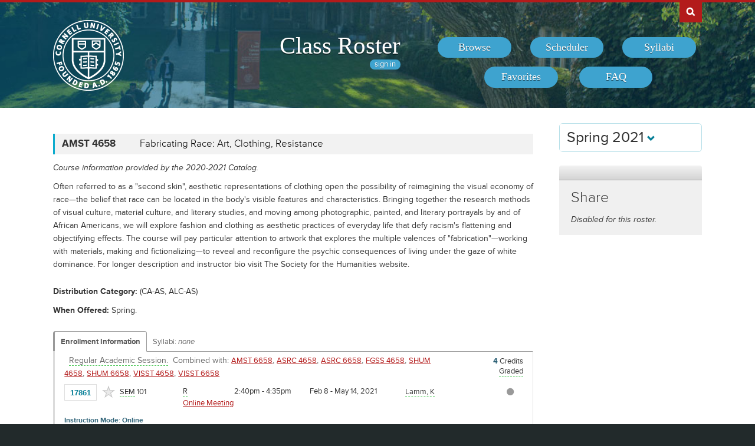

--- FILE ---
content_type: text/plain
request_url: https://www.google-analytics.com/j/collect?v=1&_v=j102&aip=1&a=212412443&t=pageview&_s=1&dl=https%3A%2F%2Fclasses.cornell.edu%2Fbrowse%2Froster%2FSP21%2Fclass%2FAMST%2F4658&ul=en-us%40posix&dt=AMST%204658&sr=1280x720&vp=1280x720&_u=aGBAgEAjAAAAACACI~&jid=1022687127&gjid=1921949702&cid=2107273069.1768544599&tid=UA-54522258-1&_gid=2086083646.1768544599&_slc=1&cd1=Spring%202021&cd2=No&z=1339211357
body_size: -452
content:
2,cG-22TJ1CYZSZ

--- FILE ---
content_type: text/javascript; charset=UTF-8
request_url: https://classes.cornell.edu/dynamic-assets/SP21/RosterSharedConfig.js
body_size: 17846
content:
/**
 * Class Roster
 *
 * @author Cornell University, Student Services IT
 * @version 4.0
 */
var RosterSharedConfig = {
    // previously global rosterUrls {}
    globalUrls: {
       appBase:  '/',
       appError: '/app-error',
       browse:   '/browse/roster/SP21',
       signOut:  '/sign-out',
       syllabiPublicList:      '/api/4.0/public/class-syllabi',
       syllabusSimpleDownload: '/download/syllabus-simple',
       instructorSearch:       '/search/instructor/SP21/instructor'
    },

    api3: {
        rosters:           '/api/3.0/config/rosters',
        searchCourses:     '/api/3.0/scheduler/search-courses',
        courseDetail:      '/api/3.0/scheduler/course-detail',
        pingSchedule:      '/api/3.0/scheduler/ping-schedule',
        mySchedules:       '/api/3.0/scheduler/schedules',
        myFavorites:       '/api/3.0/scheduler/favorites',
        myEnrollment:      '/api/3.0/scheduler/current-enrollment',
        myPlanner:         '/api/3.0/scheduler/my-planner',
        sharedSchedule:    '/api/3.0/public/shared-schedule',
        sharedCourseDetail:'/api/3.0/public/course-detail',
    },

    api4: {
        public: {
            catalogs:        '/api/4.0/public/catalogs',
            rosters:         '/api/4.0/public/rosters',
            subjects:        '/api/4.0/public/subjects'
        },

        reports: {
            reports:                 '/api/4.0/reports/reports',
            reportLimits:            '/api/4.0/reports/report-limits',
            runSyncReport:           '/api/4.0/reports/report-run-sync',
            runAsyncReport:          '/api/4.0/reports/report-run-async',
            reportStatus:            '/api/4.0/reports/report-status',
            reportHistory:           '/api/4.0/reports/report-history',
            reportHistoryWebContext: '/api/4.0/reports/report-history-web-context'
        },

        syllabiLanding: {
            enrollment:      '/api/4.0/syllabi-landing/classes-enrollment',
            favorites:       '/api/4.0/syllabi-landing/classes-favorites',
            scheduler:       '/api/4.0/syllabi-landing/classes-scheduler',
            subject:         '/api/4.0/syllabi-landing/classes-subject',
            searchClasses:   '/api/4.0/syllabi-landing/search-classes',
            syllabusView:    '/api/4.0/syllabi-landing/syllabi-views',
            enrollmentVerify:'/api/4.0/syllabi-landing/student-enrollment-verify'
        },

        syllabiManage: {
            classesInstructor:          '/api/4.0/syllabi-manage/instructor-classes',
            syllabi:                    '/api/4.0/syllabi-manage/syllabi',
            syllabiStatus:              '/api/4.0/syllabi-manage/syllabi-status',
            syllabusLinkOptions:        '/api/4.0/syllabi-manage/syllabus-link-options',
            syllabusLinkedSections:     '/api/4.0/syllabi-manage/syllabus-linked-sections',
            syllabusFiles:              '/api/4.0/syllabi-manage/syllabus-files',
            syllabusFileAttachments:    '/api/4.0/syllabi-manage/syllabus-file-attachments',
            libraryImport:              '/api/4.0/syllabi-manage/library-import'
        },

        user: {
            favorites:     '/api/4.0/user/favorites',
            preferences:   '/api/4.0/user/preferences'
        }
    },

    partials: {
        common: {
            confirmModal:          '/partials/Common/modals/confirm.html',
            errorModal:            '/partials/Common/modals/error.html',
            syllabiModal:          '/partials/Common/modals/syllabi.html',
        },

        scheduler: {
            courseDetailsModal:    '/partials/Common/modals/courseDetails.html',
            courseDirective:       '/partials/Scheduler/directives/scheduler-course.html',
            courseReviewDirective: '/partials/Scheduler/directives/scheduler-course-review.html',
            eventDirective:        '/partials/Scheduler/directives/scheduler-event.html',
            sharedCourseDirective: '/partials/Scheduler/directives/scheduler-shared-course.html',
            sharedEventDirective:  '/partials/Scheduler/directives/scheduler-shared-event.html',

            addScheduleModal:      '/partials/Scheduler/modals/addSchedule.html',
            addEventModal:         '/partials/Scheduler/modals/addEvent.html',
            editEventModal:        '/partials/Scheduler/modals/editEvent.html',
            importEnrollmentModal: '/partials/Scheduler/modals/importEnrollment.html',
            importMyPlannerModal:  '/partials/Scheduler/modals/importMyPlanner.html',
        },

        syllabi: {
            courseDetailsModal:    '/partials/Syllabi/modals/courseDetails.html',
            fileDetailsModal:      '/partials/Syllabi/modals/fileDetails.html',
            importLibraryModal:    '/partials/Syllabi/modals/importLibrary.html',
            syllabusDetailsModal:  '/partials/Syllabi/modals/syllabusDetails.html',
            uploadClassModal:      '/partials/Syllabi/modals/uploadClass.html',
            uploadLibraryModal:    '/partials/Syllabi/modals/uploadLibrary.html',
        }
    },

    resourceUrls: {
        courseDetailsModal:        '/browse/course-details-modal',
        favorites:                 '/favorites/roster',
        roster:                    '/browse/roster',
        reportFileDownload:        '/download/report-file',
        reports:                   '/reports/roster',
        syllabiSelect:             '/syllabi-select/roster',
        syllabiLanding:            '/syllabi-landing/roster',
        syllabiManage:             '/syllabi-manage/roster',
        syllabusSimpleDownload:    '/download/syllabus-simple',
        syllabusFileDownload:      '/download/syllabus-library-file'
    },

    ttl: {
        minFav: 120,
        minSave: 5,
        minCourseDetail: 300,
    },

    colorPalettes: ["Default","High Contrast","Ornithology Set","Sagan Set"],
    colorChoices: {"Default":[[{"code":"#455A64","meta":{"secondary":"#455A64","title":"Blue Gray 700"}},{"code":"brown","meta":{"secondary":"brown","title":"Brown"}},{"code":"#B31B1B","meta":{"secondary":"#B31B1B","title":"Cornell Red"}},{"code":"darkblue","meta":{"secondary":"darkblue","title":"Dark Blue"}},{"code":"darkcyan","meta":{"secondary":"darkcyan","title":"Dark Cyan"}},{"code":"#677077","meta":{"secondary":"#677077","title":"Dark Gray"}},{"code":"darkorange","meta":{"secondary":"darkorange","title":"Dark Orange"}},{"code":"#ff5722","meta":{"secondary":"#ff5722","title":"Deep Orange 500"}},{"code":"green","meta":{"secondary":"green","title":"Green"}},{"code":"#3f51b5","meta":{"secondary":"#3f51b5","title":"Indigo 500"}},{"code":"#e91e63","meta":{"secondary":"#e91e63","title":"Pink 500"}},{"code":"#9c27b0","meta":{"secondary":"#9c27b0","title":"Purple 500"}},{"code":"rgba(28, 144, 194, 0.80)","meta":{"secondary":"rgba(28, 144, 194, 0.60)","title":"Sea Green"}},{"code":"#009688","meta":{"secondary":"#009688","title":"Teal 500"}}]],"High Contrast":[[{"code":"#212121","meta":{"secondary":"#212121","title":"Charcoal"}},{"code":"#0D47A1","meta":{"secondary":"#0D47A1","title":"Deep Blue"}},{"code":"#004D40","meta":{"secondary":"#004D40","title":"Forest"}},{"code":"#1A237E","meta":{"secondary":"#1A237E","title":"Indigo"}},{"code":"#01579b","meta":{"secondary":"#01579b","title":"Lake Blue"}},{"code":"#1B5E20","meta":{"secondary":"#1B5E20","title":"Lawn"}},{"code":"#990066","meta":{"secondary":"#990066","title":"Magenta"}},{"code":"#3e2723","meta":{"secondary":"#3e2723","title":"Mud"}},{"code":"#33691E","meta":{"secondary":"#33691E","title":"Pea Green"}},{"code":"#311B92","meta":{"secondary":"#311B92","title":"Purple"}},{"code":"#922B21","meta":{"secondary":"#922B21","title":"Rust"}},{"code":"#263238","meta":{"secondary":"#263238","title":"Slate"}},{"code":"#006064","meta":{"secondary":"#006064","title":"Teal"}},{"code":"#4A148C","meta":{"secondary":"#4A148C","title":"Violet"}}]],"Ornithology Set":[[{"code":"#553286","meta":{"secondary":"#553286","title":"Amethyst Starling"}},{"code":"#868686","meta":{"secondary":"#868686","title":"Black-Capped Chickadee"}},{"code":"#355A83","meta":{"secondary":"#355A83","title":"Brewer's Blackbird"}},{"code":"#F53B26","meta":{"secondary":"#F53B26","title":"Cardinal"}},{"code":"#8F6B52","meta":{"secondary":"#8F6B52","title":"Ezra the Hawk"}},{"code":"#ff8c66","meta":{"secondary":"#ff8c66","title":"Flamingo"}},{"code":"#edd417","meta":{"secondary":"#edd417","title":"Goldfinch"}},{"code":"#24C2CB","meta":{"secondary":"#24C2CB","title":"Green Honeycreeper"}},{"code":"#0FA124","meta":{"secondary":"#0FA124","title":"Mallard"}},{"code":"#fa8c01","meta":{"secondary":"#fa8c01","title":"Oriole"}},{"code":"#8FCB27","meta":{"secondary":"#8FCB27","title":"Parakeet"}},{"code":"#0D6CE7","meta":{"secondary":"#0D6CE7","title":"Peacock"}},{"code":"#f922b0","meta":{"secondary":"#f922b0","title":"Pink Jay"}},{"code":"#3c3c3c","meta":{"secondary":"#3c3c3c","title":"Raven"}}]],"Sagan Set":[[{"code":"#093a62","meta":{"secondary":"#093a62","title":"Blueshift"}},{"code":"#051014","meta":{"secondary":"#051014","title":"Deep Space"}},{"code":"#FF8C00","meta":{"secondary":"#FF8C00","title":"Jupiter"}},{"code":"#A52A2A","meta":{"secondary":"#A52A2A","title":"Mars"}},{"code":"#696969","meta":{"secondary":"#696969","title":"Meteor"}},{"code":"#db8691","meta":{"secondary":"#db8691","title":"Nebula"}},{"code":"#3399ff","meta":{"secondary":"#3399ff","title":"Neptune"}},{"code":"#4B0082","meta":{"secondary":"#4B0082","title":"Ninth Planet"}},{"code":"#87CEFA","meta":{"secondary":"#87CEFA","title":"Pale Blue Dot"}},{"code":"#5F9EA0","meta":{"secondary":"#5F9EA0","title":"Pillars"}},{"code":"#E9967A","meta":{"secondary":"#E9967A","title":"Pluto"}},{"code":"#DC143C","meta":{"secondary":"#DC143C","title":"Redshift"}},{"code":"#D2B48C","meta":{"secondary":"#D2B48C","title":"Saturn"}},{"code":"#FFCC00","meta":{"secondary":"#FFCC00","title":"Venus"}}]]},
    randomEvents: [{"title":"1. Climb the 161 steps to the top of the clock tower (naturally).","location":""},{"title":"2. Stay up all night arguing about the existence of God.","location":""},{"title":"3. Become a groupie of an Ithaca band.","location":""},{"title":"4. Geo-cache your way across campus.","location":""},{"title":"5. Get to know a professor so well she invites you to dinner. Discover that professors have families.","location":""},{"title":"6. Watch a football game from the highest point in the Crescent.","location":""},{"title":"7. Host a visiting high school senior. Make college seem magical.","location":""},{"title":"8. Write an indignant letter to the editor of the Daily Sun.","location":""},{"title":"9. Go birdwatching in Sapsucker Woods. Start a life list.","location":""},{"title":"10. Scour the course manual for the quirkiest class you can find. Schedule it.","location":""},{"title":"11. Get lost in Cayuga Heights.","location":""},{"title":"12. Try everything on the Hot Truck menu at least once.","location":""},{"title":"13. Attend Hotelie prom.","location":""},{"title":"14. Make it to the top of the Lindseth Climbing Wall in Bartels Hall.","location":""},{"title":"15. Join hundreds of fellow students volunteering with local social service nonprofits during the annual \"Into the Streets\" event.","location":""},{"title":"16. Be the subject of a psychology experiment in a windowless room in Uris Hall.","location":""},{"title":"17. Listen to the echo on the side of the Johnson Museum. Go inside and consider the echoes of history.","location":""},{"title":"18. Fall in love at a laundromat.","location":""},{"title":"19. Sing \"Puff the Magic Dragon\" in front of the house (343 State Street) where it was written.","location":""},{"title":"20. Switch majors.","location":""},{"title":"21. Attend a religious service\u2014for a faith you know nothing about.","location":""},{"title":"22. Tonic for a hangover: sing along at the Hangovers\u2019 annual Fall Tonic concert.","location":""},{"title":"23. Get a mantra.","location":""},{"title":"24. Savor cheese-and-gravy fries at the State Diner at 2 a.m.","location":""},{"title":"25. Spend a day without using your cell phone. Wonder how your parents ever did it.","location":""},{"title":"26. Watch a seismograph in action in Snee Hall.","location":""},{"title":"27. Play cow chip bingo during Ag Day.","location":""},{"title":"28. Locate some old college guides and turn to the Cornell entry. Sit around with your pals and mock the anachronisms.","location":""},{"title":"29. Read about Odysseus\u2019s return to Ithaka while drinking coffee at the Temple of Zeus.","location":""},{"title":"30. Spend a Friday night at Helen Newman Bowling Center.","location":""},{"title":"31. Hold a nostalgic conversation about \"Sesame Street.\"","location":""},{"title":"32. Pick up a pint of ice cream at the Dairy Bar. Race to Purity Ice Cream on Route 13. Compare.","location":""},{"title":"33. Wear sandals to class in January.","location":""},{"title":"34. Have a snowball fight in May.","location":""},{"title":"35. Eat a giant Hershey bar while watching Willy Wonka and the Chocolate Factory, starring Peter Ostrum, DVM \u201984, as Charlie Bucket.","location":""},{"title":"36. Make it a double feature by adding The Wizard of Oz with Frank Morgan 1912 as the title character.","location":""},{"title":"37. Flirt with someone, anonymously, via the Sun personals.","location":""},{"title":"38. Ride a horse at Oxley Equestrian Center.","location":""},{"title":"39. Watch a polo match.","location":""},{"title":"40. Join a quirky student organization. Turn a whim into a passion.","location":""},{"title":"41. Road trip!","location":""},{"title":"42. Fall asleep in Uris Library\u2019s Fishbowl. Worry that the crowd above was watching you drool.","location":""},{"title":"43. Go on a campus tour. Ask the guide to show you the Medical college.","location":""},{"title":"44. Visit Cornell Orchards and taste fresh cider.","location":""},{"title":"45. Seek cast-off treasures at the annual \"Dump & Run\" sale.","location":""},{"title":"46. Take an Outdoor Education course, and learn more about yourself in a week than you will in a semester in a classroom.","location":""},{"title":"47. Embrace the Freshman Fifteen.","location":""},{"title":"48. Get into a heated debate at a political rally in front of the Straight. Run into your antagonist later at a bar. Buy him or her a drink.","location":""},{"title":"49. Take an autotutorial class. Realize that all education is autotutorial.","location":""},{"title":"50. Spend a life-changing semester abroad.","location":""},{"title":"51. Attend the Centrally Isolated Film Festival at the Schwartz Center for the Performing Arts.","location":""},{"title":"52. Hunt for the oddest Big Red souvenir at the Cornell Store. Buy it.","location":""},{"title":"53. Peer through a telescope at the observatory atop Mount Pleasant. Channel Carl Sagan.","location":""},{"title":"54. Park yourself at noon at Libe Slope Overlook. Stay through sunset.","location":""},{"title":"55. Take at least one class in each of Cornell\u2019s seven undergraduate colleges.","location":""},{"title":"56. Have a conversation in which everybody quotes dialogue from Monty Python.","location":""},{"title":"57. Visit an actual particle accelerator at the Wilson Synchrotron Laboratory.","location":""},{"title":"58. Turn twenty-one, then enjoy $1 beer Fridays at the Big Red Barn.","location":""},{"title":"59. Join the Cornell Amateur Radio Club.","location":""},{"title":"60. Gain bovine insight: peer into a rumen fistula cow at the Vet college.","location":""},{"title":"61. Skip class and hang out on the Arts Quad, carrying only a paperback novel.","location":""},{"title":"62. Seek out a classmate named \"Louie.\" Treat him to Louie\u2019s Lunch.","location":""},{"title":"63. Complete all five one-mile loops that are part of Cornell\u2019s Wellness Walking Map\u2014in one day.","location":""},{"title":"64. Play co-ed intramural dodgeball.","location":""},{"title":"65. Cheer the Big Red at road games\u2014at each of the other seven Ivies.","location":""},{"title":"66. Shout \"Screw B.U., Harvard, too!\" while watching a hockey game in Boston.","location":""},{"title":"67. Spend an evening marveling at Cosmos, the 12,000-LED light display at the Johnson Museum.","location":""},{"title":"69. Have a midnight picnic at Cornell Plantations.","location":""},{"title":"70. Find an empty classroom or overlooked nook. Make it your go-to study spot.","location":""},{"title":"71. Try to locate the Cornell references in books by Kurt Vonnegut \u201944 and Thomas Pynchon \u201959.","location":""},{"title":"73. Sit quietly amid the stained-glass serenity in Sage Chapel.","location":""},{"title":"74. Make snow angels.","location":""},{"title":"75. Watch rowers on Cayuga Inlet.","location":""},{"title":"76. Audition to be a chimesmaster, if only to play a note or two.","location":""},{"title":"77. Locate a bootleg of the Grateful Dead\u2019s famous Barton Hall concert from May 8, 1977. Sneak into Barton late at night and press \"play.\"","location":""},{"title":"78. Drive the entire perimeter\u2014about eighty-five miles\u2014of Cayuga Lake. Stop often.","location":""},{"title":"79. Go to the Rare and Manuscript Collections in Kroch Library and get a gander at the Gettysburg Address.","location":""},{"title":"80. Kiss your significant other on both suspension bridges, not just the famous one, but the one over Fall Creek near the Plantations.","location":""},{"title":"81. If you can\u2019t be a Big Red Bear, hug one.","location":""},{"title":"82. Mini road trip: visit Ithaca College.","location":""},{"title":"83. Get a staff member to guide you through the underground tunnel between Olin and Uris libraries.","location":""},{"title":"84. Debate a professor about a philosophical matter. Agree to disagree.","location":""},{"title":"85. Skate at Lynah Rink. Imagine the crowd cheering you on as a Big Red hockey star.","location":""},{"title":"86. Learn verses of school alma maters\u2014Vanderbilt, Georgia, Xavier\u2014that use the same tune as Cornell\u2019s.","location":""},{"title":"87. Invent your own mixed drink.","location":""},{"title":"88. Scrutinize the century-old caricatures of professors carved into the beams of the Straight\u2019s Memorial Room.","location":""},{"title":"89. Sit in on a lecture just because you happen to be passing by.","location":""},{"title":"90. Dress up and do the \"Time Warp\" at The Rocky Horror Picture Show in Risley Hall.","location":""},{"title":"91. Be a Big Brother or Big Sister to an Ithaca kid in need.","location":""},{"title":"93. Find a boisterous group of Homecoming tailgaters who are at least a generation older than you. Join them.","location":""},{"title":"94. Slay the dragon on Dragon Day.","location":""},{"title":"95. Strut around campus wearing a Cornell sweatshirt\u2014from Iowa\u2019s Cornell College.","location":""},{"title":"96. Take a P.E. course in juggling. Don\u2019t drop it.","location":""},{"title":"97. En route to New York City, stop for deep-fried French toast at the Roscoe Diner on Route 17.","location":""},{"title":"98. Gape at the nineteen-foot-long reticulated python skeleton at the Museum of Vertebrates in the Lab of Ornithology.","location":""},{"title":"99. Sleep through your alarm for an 11:15 class.","location":""},{"title":"100. Stay in Ithaca over a vacation. Walk around campus like you own the place.","location":""},{"title":"101. Test your skills at the nine-hole Robison Disc Golf Course\u2014or create your own course out of campus icons.","location":""},{"title":"102. Go ghost-hunting for Alice Statler and Prudence Risley in their namesakebuildings.","location":""},{"title":"103. Brag about the big brains at Cornell. Prove it by showing a visitor Mr. Rulloff\u2019s in the Brain Collection.","location":""},{"title":"104. Eat at the student-run restaurant in the Statler Hotel. Watch a Hotelie pal try to manage his once-a-semester \"management night.\"","location":""},{"title":"105. Be a Blue Light escort.","location":""},{"title":"106. Take an evening cruise on Cayuga Lake.","location":""},{"title":"107. Visit the Risley dining room and imagine yourself at Oxford\u2019s Christ Church Refectory, the inspiration for its design.","location":""},{"title":"108. Go to a Board of Trustees meeting and offer your two cents.","location":""},{"title":"109. Design your own sandwich at Collegetown Bagels. Submit it for menu consideration.","location":""},{"title":"110. Look up an old photo of Davy Hoy and T. F. Crane. Finally figure out who you\u2019ve been giving your regards to all this time.","location":""},{"title":"111. Ski downhill at Greek Peak and cross-country at the Cornell Plantations.","location":""},{"title":"112. Take Intro to Wines. Learn how to spit properly. Take your parents out to dinner and impress them.","location":""},{"title":"113. Touch a meteorite on the third floor of Space Sciences.","location":""},{"title":"114. Follow the Sagan Planet Walk, a scale model of the solar system\u2014from the sun on the Ithaca Commons to Pluto at the Sciencenter.","location":""},{"title":"115. Walk to a fraternity party in the freezing cold, along with most of your freshman floor.","location":""},{"title":"117. Sell your textbooks at the end of the semester. Spend the money in one night at The Nines.","location":""},{"title":"118. Stand under a giant whale skeleton at Ithaca\u2019s Museum of the Earth.","location":""},{"title":"119. Rappel, zipline, and climb a replica McGraw Tower at the Hoffman Challenge Course.","location":""},{"title":"120. Volunteer as a model in the annual Cornell Fashion Collective Runway Show. Own the catwalk.","location":""},{"title":"121. Hike the Gorge Trail at Taughannock Falls State Park.","location":""},{"title":"122. Have an epiphany about the meaning of life. Change your mind several times.","location":""},{"title":"123. Find a vintage letter sweater. Wear it with pride.","location":""},{"title":"124. Take English 2270: Shakespeare. Woo someone with a sonnet.","location":""},{"title":"125. See how many people you can cram into your dorm room.","location":""},{"title":"126. On International Spirit of Zinck\u2019s Night, use video chat to celebrate with a group halfway around the world.","location":""},{"title":"127. Pick a name from the war memorial in Anabel Taylor. Go learn more of the story.","location":""},{"title":"128. Witness the rare blooming of the odiferous \"corpse flower\" in a CALS greenhouse.","location":""},{"title":"129. Attend a lecture in Bailey Hall. Sit in the very back.","location":""},{"title":"130. Attend another lecture in Bailey. Sit in the front row.","location":""},{"title":"131. Create a wampum belt during a workshop at the Akwe:kon residence hall.","location":""},{"title":"132. Binge watch every episode of \"The Office\" in which Andy Bernard mentions Cornell.","location":""},{"title":"133. Walk out of a prelim with a dazed look in your eyes. Thank Ezra that it\u2019s not a final.","location":""},{"title":"135. Visit the campus farmers\u2019 market, held on the Ag Quad every fall Thursday.","location":""},{"title":"136. Check the time on the Engineering Quad sundial.","location":""},{"title":"137. Spend a night in a solar-powered yurt on Mount Pleasant.","location":""},{"title":"138. Read Charlotte\u2019s Web by E. B. White \u201921, then visit the seven million entomology specimens in Comstock Hall.","location":""},{"title":"139. Take a pass-fail class. Barely pass.","location":""},{"title":"140. Drive your own car on the famed race course at nearby Watkins Glen International\u2014as a pace car during opening weekend in April.","location":""},{"title":"141. Recruit a virgin to test out the Arts Quad statue handshake legend (or test it yourself).","location":""},{"title":"142. Visit the Finger Lakes Wine Trail. And the Finger Lakes Beer Trail. And the Finger Lakes Cheese Trail. But only one at a time.","location":""},{"title":"143. Memorize the statement about coeducation that Ezra Cornell left in the cornerstone of Sage Hall.","location":""},{"title":"144. Pretend you\u2019re a rooftop fan watching a game at Wrigley Field\u2014but make it a view of Hoy Field from atop Rhodes Hall.","location":""},{"title":"145. Taste your way through the dim sum bar at Robert Purcell Dining.","location":""},{"title":"146. Have your picture taken in A. D. White\u2019s lap.","location":""},{"title":"147. Rush the field at the last home football game of the season.","location":""},{"title":"148. Take Film 2850: Stardom. Get college credit for watching an episode of \"Entourage.\"","location":""},{"title":"149. Epic road trip: visit the nation\u2019s other four Ithacas\u2014in Ohio, Michigan, Wisconsin, and Nebraska.","location":""},{"title":"150. Jog to the Plantations. Ring the giant bell at Newman Overlook. Jog back.","location":""},{"title":"151. Save every Big Red hockey ticket stub. During Senior Week, compare the total to the number of parking tickets you\u2019ve amassed.","location":""},{"title":"152. Spend the summer in Ithaca. Then spend the fall constantly telling your housemates how beautiful and peaceful it was.","location":""},{"title":"153. Wear out your \"Ithaca is Gorges\" T-shirt and replace it with a sardonic version (\"Ithaca is Cold\"; \"Ithaca is Gangsta\").","location":""},{"title":"154. Take the Pinesburger Challenge at the Glenwood Pines restaurant.","location":""},{"title":"155. Measure your emotions at the \"mood cloud\" art installation in Gates Hall.","location":""},{"title":"156. Hike to all twelve waterfalls at Treman State Park.","location":""},{"title":"157. Write a senior honors thesis.","location":""},{"title":"158. Don\u2019t graduate until you\u2019ve seen The Graduate at Willard Straight.","location":""},{"title":"159. Contact the oldest living Cornell alumnus and introduce yourself. Compare experiences.","location":""},{"title":"160. Write a letter to your parents\u2014with pen and paper\u2014and thank them for everything.","location":""},{"title":"161. Walk to class in the snow, uphill both ways.","location":""}],

    availRosters: {"2573":{"slug":"FA14","isDefaultRoster":false,"strm":"2573","termBeginDttm":"2014-08-26T00:00:00-04:00","termEndDttm":"2014-12-18T00:00:00-05:00","descr":"Fall 2014","descrshort":"2014FA","defaultSessionCode":"1","defaultSessionBeginDttm":null,"defaultSessionEndDttm":null,"defaultCampus":"MAIN","defaultLocation":"ITH","defaultInstructionMode":"P","includedCrseAttr":[],"sharing":false,"archiveMode":true,"superArchiveMode":true,"showFacility":"Y","syllabiFrozenMode":false,"schedulerEnabled":false,"syllabiEnabled":false,"refreshEnabled":false,"capRefreshEnabled":false,"classMaterialSupport":"N","classMaterialAutoAction":"0","lastModifiedDttm":"2025-10-31T08:58:00-04:00","version":{"status":"COMPLETE","referenceDttm":"2025-07-10T13:15:58-04:00","catalogDttm":"2015-06-11T18:21:23-04:00","descriptionSource":"CATALOG","showCatalogNote":true,"catalogCourseNote":null,"catalog":{"id":2,"descrshort":"CoS 14-15","descr":"Courses of Study 2014-2015","acalogCatalogId":22,"version":{"status":"COMPLETE","startDttm":"2015-06-11T18:21:23-04:00","stopDttm":"2015-06-11T19:03:51-04:00"}}},"enrlDttm":"2025-07-10T13:29:02-04:00","plannerDttm":"2025-07-10T13:29:02-04:00","lastRefreshedDttm":"2025-07-10T14:04:57-04:00"},"2580":{"slug":"WI15","isDefaultRoster":false,"strm":"2580","termBeginDttm":"2014-12-26T00:00:00-05:00","termEndDttm":"2015-01-17T00:00:00-05:00","descr":"Winter 2015","descrshort":"2015WI","defaultSessionCode":"WS","defaultSessionBeginDttm":null,"defaultSessionEndDttm":null,"defaultCampus":"MAIN","defaultLocation":"ITH","defaultInstructionMode":"P","includedCrseAttr":[],"sharing":true,"archiveMode":true,"superArchiveMode":true,"showFacility":"Y","syllabiFrozenMode":false,"schedulerEnabled":false,"syllabiEnabled":false,"refreshEnabled":false,"capRefreshEnabled":false,"classMaterialSupport":"N","classMaterialAutoAction":"0","lastModifiedDttm":"2025-10-31T08:58:00-04:00","version":{"status":"COMPLETE","referenceDttm":"2025-07-10T13:15:58-04:00","catalogDttm":"2015-06-11T18:21:23-04:00","descriptionSource":"CATALOG","showCatalogNote":true,"catalogCourseNote":null,"catalog":{"id":2,"descrshort":"CoS 14-15","descr":"Courses of Study 2014-2015","acalogCatalogId":22,"version":{"status":"COMPLETE","startDttm":"2015-06-11T18:21:23-04:00","stopDttm":"2015-06-11T19:03:51-04:00"}}},"enrlDttm":"2025-07-10T13:29:02-04:00","plannerDttm":"2025-07-10T13:29:02-04:00","lastRefreshedDttm":"2025-07-10T14:25:25-04:00"},"2587":{"slug":"SP15","isDefaultRoster":false,"strm":"2587","termBeginDttm":"2015-01-21T00:00:00-05:00","termEndDttm":"2015-05-19T00:00:00-04:00","descr":"Spring 2015","descrshort":"2015SP","defaultSessionCode":"1","defaultSessionBeginDttm":null,"defaultSessionEndDttm":null,"defaultCampus":"MAIN","defaultLocation":"ITH","defaultInstructionMode":"P","includedCrseAttr":[],"sharing":true,"archiveMode":true,"superArchiveMode":true,"showFacility":"Y","syllabiFrozenMode":false,"schedulerEnabled":false,"syllabiEnabled":false,"refreshEnabled":false,"capRefreshEnabled":false,"classMaterialSupport":"N","classMaterialAutoAction":"0","lastModifiedDttm":"2025-10-31T08:58:00-04:00","version":{"status":"COMPLETE","referenceDttm":"2025-07-10T13:15:58-04:00","catalogDttm":"2015-06-11T18:21:23-04:00","descriptionSource":"CATALOG","showCatalogNote":true,"catalogCourseNote":null,"catalog":{"id":2,"descrshort":"CoS 14-15","descr":"Courses of Study 2014-2015","acalogCatalogId":22,"version":{"status":"COMPLETE","startDttm":"2015-06-11T18:21:23-04:00","stopDttm":"2015-06-11T19:03:51-04:00"}}},"enrlDttm":"2025-07-10T13:29:02-04:00","plannerDttm":"2025-07-10T13:29:02-04:00","lastRefreshedDttm":"2025-07-10T14:30:29-04:00"},"2594":{"slug":"SU15","isDefaultRoster":false,"strm":"2594","termBeginDttm":"2015-05-27T00:00:00-04:00","termEndDttm":"2015-08-04T00:00:00-04:00","descr":"Summer 2015","descrshort":"2015SU","defaultSessionCode":"1","defaultSessionBeginDttm":null,"defaultSessionEndDttm":null,"defaultCampus":"MAIN","defaultLocation":"ITH","defaultInstructionMode":"P","includedCrseAttr":[],"sharing":false,"archiveMode":true,"superArchiveMode":true,"showFacility":"Y","syllabiFrozenMode":false,"schedulerEnabled":false,"syllabiEnabled":false,"refreshEnabled":false,"capRefreshEnabled":false,"classMaterialSupport":"N","classMaterialAutoAction":"0","lastModifiedDttm":"2025-10-31T08:58:00-04:00","version":{"status":"COMPLETE","referenceDttm":"2025-07-10T13:15:58-04:00","catalogDttm":"2015-06-11T18:21:23-04:00","descriptionSource":"CATALOG","showCatalogNote":true,"catalogCourseNote":null,"catalog":{"id":2,"descrshort":"CoS 14-15","descr":"Courses of Study 2014-2015","acalogCatalogId":22,"version":{"status":"COMPLETE","startDttm":"2015-06-11T18:21:23-04:00","stopDttm":"2015-06-11T19:03:51-04:00"}}},"enrlDttm":"2025-07-10T13:29:02-04:00","plannerDttm":"2025-07-10T13:29:02-04:00","lastRefreshedDttm":"2025-07-10T14:37:10-04:00"},"2608":{"slug":"FA15","isDefaultRoster":false,"strm":"2608","termBeginDttm":"2015-08-25T00:00:00-04:00","termEndDttm":"2015-12-17T00:00:00-05:00","descr":"Fall 2015","descrshort":"2015FA","defaultSessionCode":"1","defaultSessionBeginDttm":null,"defaultSessionEndDttm":null,"defaultCampus":"MAIN","defaultLocation":"ITH","defaultInstructionMode":"P","includedCrseAttr":[],"sharing":false,"archiveMode":true,"superArchiveMode":true,"showFacility":"Y","syllabiFrozenMode":false,"schedulerEnabled":false,"syllabiEnabled":false,"refreshEnabled":false,"capRefreshEnabled":false,"classMaterialSupport":"N","classMaterialAutoAction":"0","lastModifiedDttm":"2025-10-31T08:58:00-04:00","version":{"status":"COMPLETE","referenceDttm":"2025-07-10T13:15:58-04:00","catalogDttm":"2016-06-09T18:15:16-04:00","descriptionSource":"CATALOG","showCatalogNote":true,"catalogCourseNote":null,"catalog":{"id":3,"descrshort":"CoS 15-16","descr":"Courses of Study 2015-2016","acalogCatalogId":26,"version":{"status":"COMPLETE","startDttm":"2016-06-09T18:15:16-04:00","stopDttm":"2016-06-09T18:35:15-04:00"}}},"enrlDttm":"2025-07-10T13:29:02-04:00","plannerDttm":"2025-07-10T13:29:02-04:00","lastRefreshedDttm":"2025-07-10T14:39:16-04:00"},"2615":{"slug":"WI16","isDefaultRoster":false,"strm":"2615","termBeginDttm":"2015-12-28T00:00:00-05:00","termEndDttm":"2016-01-23T00:00:00-05:00","descr":"Winter 2016","descrshort":"2016WI","defaultSessionCode":"WS","defaultSessionBeginDttm":null,"defaultSessionEndDttm":null,"defaultCampus":"MAIN","defaultLocation":"ITH","defaultInstructionMode":"P","includedCrseAttr":[],"sharing":false,"archiveMode":true,"superArchiveMode":true,"showFacility":"Y","syllabiFrozenMode":false,"schedulerEnabled":false,"syllabiEnabled":false,"refreshEnabled":false,"capRefreshEnabled":false,"classMaterialSupport":"N","classMaterialAutoAction":"0","lastModifiedDttm":"2025-10-31T08:58:00-04:00","version":{"status":"COMPLETE","referenceDttm":"2025-07-10T13:15:58-04:00","catalogDttm":"2016-06-09T18:15:16-04:00","descriptionSource":"CATALOG","showCatalogNote":true,"catalogCourseNote":null,"catalog":{"id":3,"descrshort":"CoS 15-16","descr":"Courses of Study 2015-2016","acalogCatalogId":26,"version":{"status":"COMPLETE","startDttm":"2016-06-09T18:15:16-04:00","stopDttm":"2016-06-09T18:35:15-04:00"}}},"enrlDttm":"2025-07-10T13:29:02-04:00","plannerDttm":"2025-07-10T13:29:02-04:00","lastRefreshedDttm":"2025-07-10T14:45:45-04:00"},"2622":{"slug":"SP16","isDefaultRoster":false,"strm":"2622","termBeginDttm":"2016-01-27T00:00:00-05:00","termEndDttm":"2016-05-24T00:00:00-04:00","descr":"Spring 2016","descrshort":"2016SP","defaultSessionCode":"1","defaultSessionBeginDttm":null,"defaultSessionEndDttm":null,"defaultCampus":"MAIN","defaultLocation":"ITH","defaultInstructionMode":"P","includedCrseAttr":[],"sharing":false,"archiveMode":true,"superArchiveMode":true,"showFacility":"Y","syllabiFrozenMode":false,"schedulerEnabled":false,"syllabiEnabled":false,"refreshEnabled":false,"capRefreshEnabled":false,"classMaterialSupport":"N","classMaterialAutoAction":"0","lastModifiedDttm":"2025-10-31T08:58:00-04:00","version":{"status":"COMPLETE","referenceDttm":"2025-07-10T13:15:58-04:00","catalogDttm":"2016-06-09T18:15:16-04:00","descriptionSource":"CATALOG","showCatalogNote":true,"catalogCourseNote":null,"catalog":{"id":3,"descrshort":"CoS 15-16","descr":"Courses of Study 2015-2016","acalogCatalogId":26,"version":{"status":"COMPLETE","startDttm":"2016-06-09T18:15:16-04:00","stopDttm":"2016-06-09T18:35:15-04:00"}}},"enrlDttm":"2025-07-10T13:29:02-04:00","plannerDttm":"2025-07-10T13:29:02-04:00","lastRefreshedDttm":"2025-07-10T14:49:34-04:00"},"2629":{"slug":"SU16","isDefaultRoster":false,"strm":"2629","termBeginDttm":"2016-06-01T00:00:00-04:00","termEndDttm":"2016-08-09T00:00:00-04:00","descr":"Summer 2016","descrshort":"2016SU","defaultSessionCode":"1","defaultSessionBeginDttm":null,"defaultSessionEndDttm":null,"defaultCampus":"MAIN","defaultLocation":"ITH","defaultInstructionMode":"P","includedCrseAttr":[],"sharing":false,"archiveMode":true,"superArchiveMode":true,"showFacility":"Y","syllabiFrozenMode":false,"schedulerEnabled":false,"syllabiEnabled":false,"refreshEnabled":false,"capRefreshEnabled":false,"classMaterialSupport":"N","classMaterialAutoAction":"0","lastModifiedDttm":"2025-10-31T08:58:00-04:00","version":{"status":"COMPLETE","referenceDttm":"2016-08-31T19:14:21-04:00","catalogDttm":"2016-06-09T18:15:16-04:00","descriptionSource":"CATALOG","showCatalogNote":true,"catalogCourseNote":null,"catalog":{"id":3,"descrshort":"CoS 15-16","descr":"Courses of Study 2015-2016","acalogCatalogId":26,"version":{"status":"COMPLETE","startDttm":"2016-06-09T18:15:16-04:00","stopDttm":"2016-06-09T18:35:15-04:00"}}},"enrlDttm":"2016-09-01T09:00:35-04:00","plannerDttm":"2016-09-01T09:00:35-04:00","lastRefreshedDttm":"2016-08-31T19:34:34-04:00"},"2643":{"slug":"FA16","isDefaultRoster":false,"strm":"2643","termBeginDttm":"2016-08-23T00:00:00-04:00","termEndDttm":"2016-12-15T00:00:00-05:00","descr":"Fall 2016","descrshort":"2016FA","defaultSessionCode":"1","defaultSessionBeginDttm":null,"defaultSessionEndDttm":null,"defaultCampus":"MAIN","defaultLocation":"ITH","defaultInstructionMode":"P","includedCrseAttr":[],"sharing":false,"archiveMode":true,"superArchiveMode":true,"showFacility":"Y","syllabiFrozenMode":false,"schedulerEnabled":false,"syllabiEnabled":false,"refreshEnabled":false,"capRefreshEnabled":false,"classMaterialSupport":"N","classMaterialAutoAction":"0","lastModifiedDttm":"2025-10-31T08:58:00-04:00","version":{"status":"COMPLETE","referenceDttm":"2017-02-06T19:14:21-05:00","catalogDttm":"2017-02-06T19:15:44-05:00","descriptionSource":"CATALOG","showCatalogNote":true,"catalogCourseNote":null,"catalog":{"id":4,"descrshort":"CoS 16-17","descr":"Courses of Study 2016-2017","acalogCatalogId":28,"version":{"status":"COMPLETE","startDttm":"2017-06-14T19:15:28-04:00","stopDttm":"2017-06-14T19:35:48-04:00"}}},"enrlDttm":"2017-02-07T10:51:38-05:00","plannerDttm":"2017-02-07T10:51:38-05:00","lastRefreshedDttm":"2017-02-06T19:35:41-05:00"},"2650":{"slug":"WI17","isDefaultRoster":false,"strm":"2650","termBeginDttm":"2016-12-26T00:00:00-05:00","termEndDttm":"2017-01-21T00:00:00-05:00","descr":"Winter 2017","descrshort":"2017WI","defaultSessionCode":"WS","defaultSessionBeginDttm":null,"defaultSessionEndDttm":null,"defaultCampus":"MAIN","defaultLocation":"ITH","defaultInstructionMode":"P","includedCrseAttr":[],"sharing":false,"archiveMode":true,"superArchiveMode":true,"showFacility":"Y","syllabiFrozenMode":false,"schedulerEnabled":false,"syllabiEnabled":false,"refreshEnabled":false,"capRefreshEnabled":false,"classMaterialSupport":"N","classMaterialAutoAction":"0","lastModifiedDttm":"2025-10-31T08:58:00-04:00","version":{"status":"COMPLETE","referenceDttm":"2017-02-06T19:14:21-05:00","catalogDttm":"2017-02-06T19:15:44-05:00","descriptionSource":"CATALOG","showCatalogNote":true,"catalogCourseNote":null,"catalog":{"id":4,"descrshort":"CoS 16-17","descr":"Courses of Study 2016-2017","acalogCatalogId":28,"version":{"status":"COMPLETE","startDttm":"2017-06-14T19:15:28-04:00","stopDttm":"2017-06-14T19:35:48-04:00"}}},"enrlDttm":"2017-02-07T11:01:10-05:00","plannerDttm":"2017-02-07T11:01:10-05:00","lastRefreshedDttm":"2017-02-06T19:37:39-05:00"},"2657":{"slug":"SP17","isDefaultRoster":false,"strm":"2657","termBeginDttm":"2017-01-25T00:00:00-05:00","termEndDttm":"2017-05-23T00:00:00-04:00","descr":"Spring 2017","descrshort":"2017SP","defaultSessionCode":"1","defaultSessionBeginDttm":null,"defaultSessionEndDttm":null,"defaultCampus":"MAIN","defaultLocation":"ITH","defaultInstructionMode":"P","includedCrseAttr":[],"sharing":false,"archiveMode":true,"superArchiveMode":true,"showFacility":"Y","syllabiFrozenMode":true,"schedulerEnabled":false,"syllabiEnabled":false,"refreshEnabled":false,"capRefreshEnabled":false,"classMaterialSupport":"N","classMaterialAutoAction":"0","lastModifiedDttm":"2025-10-31T08:58:00-04:00","version":{"status":"COMPLETE","referenceDttm":"2017-06-18T19:14:21-04:00","catalogDttm":"2017-06-14T19:15:28-04:00","descriptionSource":"CATALOG","showCatalogNote":true,"catalogCourseNote":null,"catalog":{"id":4,"descrshort":"CoS 16-17","descr":"Courses of Study 2016-2017","acalogCatalogId":28,"version":{"status":"COMPLETE","startDttm":"2017-06-14T19:15:28-04:00","stopDttm":"2017-06-14T19:35:48-04:00"}}},"enrlDttm":"2017-06-19T12:01:00-04:00","plannerDttm":"2017-06-19T12:01:00-04:00","lastRefreshedDttm":"2017-06-18T19:34:12-04:00"},"2664":{"slug":"SU17","isDefaultRoster":false,"strm":"2664","termBeginDttm":"2017-05-31T00:00:00-04:00","termEndDttm":"2017-08-08T00:00:00-04:00","descr":"Summer 2017","descrshort":"2017SU","defaultSessionCode":"1","defaultSessionBeginDttm":null,"defaultSessionEndDttm":null,"defaultCampus":"MAIN","defaultLocation":"ITH","defaultInstructionMode":"P","includedCrseAttr":[],"sharing":false,"archiveMode":true,"superArchiveMode":true,"showFacility":"Y","syllabiFrozenMode":true,"schedulerEnabled":false,"syllabiEnabled":false,"refreshEnabled":false,"capRefreshEnabled":false,"classMaterialSupport":"N","classMaterialAutoAction":"0","lastModifiedDttm":"2025-10-31T08:58:00-04:00","version":{"status":"COMPLETE","referenceDttm":"2017-08-27T19:14:21-04:00","catalogDttm":"2017-06-14T19:15:28-04:00","descriptionSource":"CATALOG","showCatalogNote":true,"catalogCourseNote":null,"catalog":{"id":4,"descrshort":"CoS 16-17","descr":"Courses of Study 2016-2017","acalogCatalogId":28,"version":{"status":"COMPLETE","startDttm":"2017-06-14T19:15:28-04:00","stopDttm":"2017-06-14T19:35:48-04:00"}}},"enrlDttm":"2017-08-28T10:10:24-04:00","plannerDttm":"2017-08-28T10:10:24-04:00","lastRefreshedDttm":"2017-08-27T19:34:30-04:00"},"2678":{"slug":"FA17","isDefaultRoster":false,"strm":"2678","termBeginDttm":"2017-08-22T00:00:00-04:00","termEndDttm":"2017-12-14T00:00:00-05:00","descr":"Fall 2017","descrshort":"2017FA","defaultSessionCode":"1","defaultSessionBeginDttm":null,"defaultSessionEndDttm":null,"defaultCampus":"MAIN","defaultLocation":"ITH","defaultInstructionMode":"P","includedCrseAttr":[],"sharing":false,"archiveMode":true,"superArchiveMode":true,"showFacility":"Y","syllabiFrozenMode":true,"schedulerEnabled":false,"syllabiEnabled":true,"refreshEnabled":false,"capRefreshEnabled":false,"classMaterialSupport":"N","classMaterialAutoAction":"0","lastModifiedDttm":"2025-10-31T08:58:00-04:00","version":{"status":"COMPLETE","referenceDttm":"2018-01-07T19:14:21-05:00","catalogDttm":"2018-01-07T19:15:32-05:00","descriptionSource":"CATALOG","showCatalogNote":true,"catalogCourseNote":null,"catalog":{"id":5,"descrshort":"CoS 17-18","descr":"Courses of Study 2017-2018","acalogCatalogId":31,"version":{"status":"COMPLETE","startDttm":"2018-06-14T19:15:33-04:00","stopDttm":"2018-06-14T19:35:23-04:00"}}},"enrlDttm":"2018-01-08T09:20:59-05:00","plannerDttm":"2018-01-08T09:20:59-05:00","lastRefreshedDttm":"2018-01-07T19:46:27-05:00"},"2685":{"slug":"WI18","isDefaultRoster":false,"strm":"2685","termBeginDttm":"2017-12-26T00:00:00-05:00","termEndDttm":"2018-01-20T00:00:00-05:00","descr":"Winter 2018","descrshort":"2018WI","defaultSessionCode":"WS","defaultSessionBeginDttm":null,"defaultSessionEndDttm":null,"defaultCampus":"MAIN","defaultLocation":"ITH","defaultInstructionMode":"P","includedCrseAttr":[],"sharing":false,"archiveMode":true,"superArchiveMode":true,"showFacility":"Y","syllabiFrozenMode":true,"schedulerEnabled":false,"syllabiEnabled":true,"refreshEnabled":false,"capRefreshEnabled":false,"classMaterialSupport":"N","classMaterialAutoAction":"0","lastModifiedDttm":"2025-10-31T08:58:00-04:00","version":{"status":"COMPLETE","referenceDttm":"2018-02-01T19:14:21-05:00","catalogDttm":"2018-02-01T19:15:13-05:00","descriptionSource":"CATALOG","showCatalogNote":true,"catalogCourseNote":null,"catalog":{"id":5,"descrshort":"CoS 17-18","descr":"Courses of Study 2017-2018","acalogCatalogId":31,"version":{"status":"COMPLETE","startDttm":"2018-06-14T19:15:33-04:00","stopDttm":"2018-06-14T19:35:23-04:00"}}},"enrlDttm":"2018-02-02T12:30:41-05:00","plannerDttm":"2018-02-02T12:30:41-05:00","lastRefreshedDttm":"2018-02-01T19:35:39-05:00"},"2692":{"slug":"SP18","isDefaultRoster":false,"strm":"2692","termBeginDttm":"2018-01-24T00:00:00-05:00","termEndDttm":"2018-05-22T00:00:00-04:00","descr":"Spring 2018","descrshort":"2018SP","defaultSessionCode":"1","defaultSessionBeginDttm":null,"defaultSessionEndDttm":null,"defaultCampus":"MAIN","defaultLocation":"ITH","defaultInstructionMode":"P","includedCrseAttr":[],"sharing":false,"archiveMode":true,"superArchiveMode":true,"showFacility":"Y","syllabiFrozenMode":true,"schedulerEnabled":false,"syllabiEnabled":true,"refreshEnabled":false,"capRefreshEnabled":false,"classMaterialSupport":"N","classMaterialAutoAction":"0","lastModifiedDttm":"2025-10-31T08:58:00-04:00","version":{"status":"COMPLETE","referenceDttm":"2018-06-18T19:14:21-04:00","catalogDttm":"2018-06-14T19:15:33-04:00","descriptionSource":"CATALOG","showCatalogNote":true,"catalogCourseNote":null,"catalog":{"id":5,"descrshort":"CoS 17-18","descr":"Courses of Study 2017-2018","acalogCatalogId":31,"version":{"status":"COMPLETE","startDttm":"2018-06-14T19:15:33-04:00","stopDttm":"2018-06-14T19:35:23-04:00"}}},"enrlDttm":"2018-06-19T14:00:58-04:00","plannerDttm":"2018-06-19T14:00:58-04:00","lastRefreshedDttm":"2018-06-18T19:33:43-04:00"},"2699":{"slug":"SU18","isDefaultRoster":false,"strm":"2699","termBeginDttm":"2018-05-30T00:00:00-04:00","termEndDttm":"2018-08-07T00:00:00-04:00","descr":"Summer 2018","descrshort":"2018SU","defaultSessionCode":"1","defaultSessionBeginDttm":null,"defaultSessionEndDttm":null,"defaultCampus":"MAIN","defaultLocation":"ITH","defaultInstructionMode":"P","includedCrseAttr":[],"sharing":false,"archiveMode":true,"superArchiveMode":true,"showFacility":"Y","syllabiFrozenMode":true,"schedulerEnabled":false,"syllabiEnabled":true,"refreshEnabled":false,"capRefreshEnabled":false,"classMaterialSupport":"N","classMaterialAutoAction":"0","lastModifiedDttm":"2025-10-31T08:58:00-04:00","version":{"status":"COMPLETE","referenceDttm":"2018-09-16T19:14:21-04:00","catalogDttm":"2018-06-14T19:15:33-04:00","descriptionSource":"CATALOG","showCatalogNote":true,"catalogCourseNote":null,"catalog":{"id":5,"descrshort":"CoS 17-18","descr":"Courses of Study 2017-2018","acalogCatalogId":31,"version":{"status":"COMPLETE","startDttm":"2018-06-14T19:15:33-04:00","stopDttm":"2018-06-14T19:35:23-04:00"}}},"enrlDttm":"2018-09-17T17:40:45-04:00","plannerDttm":"2018-09-17T17:40:45-04:00","lastRefreshedDttm":"2018-09-16T19:33:58-04:00"},"2713":{"slug":"FA18","isDefaultRoster":false,"strm":"2713","termBeginDttm":"2018-08-23T00:00:00-04:00","termEndDttm":"2018-12-15T00:00:00-05:00","descr":"Fall 2018","descrshort":"2018FA","defaultSessionCode":"1","defaultSessionBeginDttm":null,"defaultSessionEndDttm":null,"defaultCampus":"MAIN","defaultLocation":"ITH","defaultInstructionMode":"P","includedCrseAttr":[],"sharing":false,"archiveMode":true,"superArchiveMode":true,"showFacility":"Y","syllabiFrozenMode":true,"schedulerEnabled":false,"syllabiEnabled":true,"refreshEnabled":false,"capRefreshEnabled":false,"classMaterialSupport":"N","classMaterialAutoAction":"0","lastModifiedDttm":"2025-10-31T08:58:00-04:00","version":{"status":"COMPLETE","referenceDttm":"2019-01-31T19:14:21-05:00","catalogDttm":"2019-01-31T19:15:35-05:00","descriptionSource":"CATALOG","showCatalogNote":true,"catalogCourseNote":null,"catalog":{"id":6,"descrshort":"CoS 18-19","descr":"Courses of Study 2018-2019","acalogCatalogId":33,"version":{"status":"COMPLETE","startDttm":"2019-06-13T19:15:21-04:00","stopDttm":"2019-06-13T19:27:37-04:00"}}},"enrlDttm":"2019-02-01T06:30:35-05:00","plannerDttm":"2019-02-01T06:30:35-05:00","lastRefreshedDttm":"2019-01-31T19:35:19-05:00"},"2720":{"slug":"WI19","isDefaultRoster":false,"strm":"2720","termBeginDttm":"2018-12-26T00:00:00-05:00","termEndDttm":"2019-01-19T00:00:00-05:00","descr":"Winter 2019","descrshort":"2019WI","defaultSessionCode":"WS","defaultSessionBeginDttm":null,"defaultSessionEndDttm":null,"defaultCampus":"MAIN","defaultLocation":"ITH","defaultInstructionMode":"P","includedCrseAttr":[],"sharing":false,"archiveMode":true,"superArchiveMode":true,"showFacility":"Y","syllabiFrozenMode":true,"schedulerEnabled":false,"syllabiEnabled":true,"refreshEnabled":false,"capRefreshEnabled":false,"classMaterialSupport":"N","classMaterialAutoAction":"0","lastModifiedDttm":"2025-10-31T08:58:00-04:00","version":{"status":"COMPLETE","referenceDttm":"2019-01-31T19:14:21-05:00","catalogDttm":"2019-01-31T19:15:35-05:00","descriptionSource":"CATALOG","showCatalogNote":true,"catalogCourseNote":null,"catalog":{"id":6,"descrshort":"CoS 18-19","descr":"Courses of Study 2018-2019","acalogCatalogId":33,"version":{"status":"COMPLETE","startDttm":"2019-06-13T19:15:21-04:00","stopDttm":"2019-06-13T19:27:37-04:00"}}},"enrlDttm":"2019-02-01T06:30:35-05:00","plannerDttm":"2019-02-01T06:30:35-05:00","lastRefreshedDttm":"2019-01-31T19:40:26-05:00"},"2727":{"slug":"SP19","isDefaultRoster":false,"strm":"2727","termBeginDttm":"2019-01-22T00:00:00-05:00","termEndDttm":"2019-05-18T00:00:00-04:00","descr":"Spring 2019","descrshort":"2019SP","defaultSessionCode":"1","defaultSessionBeginDttm":null,"defaultSessionEndDttm":null,"defaultCampus":"MAIN","defaultLocation":"ITH","defaultInstructionMode":"P","includedCrseAttr":[],"sharing":false,"archiveMode":true,"superArchiveMode":true,"showFacility":"Y","syllabiFrozenMode":true,"schedulerEnabled":false,"syllabiEnabled":true,"refreshEnabled":false,"capRefreshEnabled":false,"classMaterialSupport":"N","classMaterialAutoAction":"0","lastModifiedDttm":"2025-10-31T08:58:00-04:00","version":{"status":"COMPLETE","referenceDttm":"2019-06-02T19:14:21-04:00","catalogDttm":"2019-06-02T19:15:24-04:00","descriptionSource":"CATALOG","showCatalogNote":true,"catalogCourseNote":null,"catalog":{"id":6,"descrshort":"CoS 18-19","descr":"Courses of Study 2018-2019","acalogCatalogId":33,"version":{"status":"COMPLETE","startDttm":"2019-06-13T19:15:21-04:00","stopDttm":"2019-06-13T19:27:37-04:00"}}},"enrlDttm":"2019-06-03T12:30:51-04:00","plannerDttm":"2019-06-03T12:30:51-04:00","lastRefreshedDttm":"2019-06-02T19:27:14-04:00"},"2734":{"slug":"SU19","isDefaultRoster":false,"strm":"2734","termBeginDttm":"2019-05-29T00:00:00-04:00","termEndDttm":"2019-08-06T00:00:00-04:00","descr":"Summer 2019","descrshort":"2019SU","defaultSessionCode":"1","defaultSessionBeginDttm":null,"defaultSessionEndDttm":null,"defaultCampus":"MAIN","defaultLocation":"ITH","defaultInstructionMode":"P","includedCrseAttr":[],"sharing":false,"archiveMode":true,"superArchiveMode":true,"showFacility":"Y","syllabiFrozenMode":true,"schedulerEnabled":false,"syllabiEnabled":true,"refreshEnabled":false,"capRefreshEnabled":false,"classMaterialSupport":"N","classMaterialAutoAction":"0","lastModifiedDttm":"2025-10-31T08:58:00-04:00","version":{"status":"COMPLETE","referenceDttm":"2019-09-03T19:14:21-04:00","catalogDttm":"2019-06-13T19:15:21-04:00","descriptionSource":"CATALOG","showCatalogNote":true,"catalogCourseNote":null,"catalog":{"id":6,"descrshort":"CoS 18-19","descr":"Courses of Study 2018-2019","acalogCatalogId":33,"version":{"status":"COMPLETE","startDttm":"2019-06-13T19:15:21-04:00","stopDttm":"2019-06-13T19:27:37-04:00"}}},"enrlDttm":"2019-09-04T10:30:43-04:00","plannerDttm":"2019-09-04T10:30:43-04:00","lastRefreshedDttm":"2019-09-03T19:28:41-04:00"},"2741":{"slug":"FA19","isDefaultRoster":false,"strm":"2741","termBeginDttm":"2019-08-29T00:00:00-04:00","termEndDttm":"2019-12-21T00:00:00-05:00","descr":"Fall 2019","descrshort":"2019FA","defaultSessionCode":"1","defaultSessionBeginDttm":null,"defaultSessionEndDttm":null,"defaultCampus":"MAIN","defaultLocation":"ITH","defaultInstructionMode":"P","includedCrseAttr":[],"sharing":false,"archiveMode":true,"superArchiveMode":true,"showFacility":"Y","syllabiFrozenMode":true,"schedulerEnabled":false,"syllabiEnabled":true,"refreshEnabled":false,"capRefreshEnabled":false,"classMaterialSupport":"N","classMaterialAutoAction":"0","lastModifiedDttm":"2025-10-31T08:58:00-04:00","version":{"status":"COMPLETE","referenceDttm":"2020-01-08T19:14:22-05:00","catalogDttm":"2020-01-08T19:15:26-05:00","descriptionSource":"CATALOG","showCatalogNote":true,"catalogCourseNote":null,"catalog":{"id":7,"descrshort":"COS 19-20","descr":"Courses of Study 2019-2020","acalogCatalogId":36,"version":{"status":"COMPLETE","startDttm":"2020-06-28T19:15:08-04:00","stopDttm":"2020-06-28T19:28:37-04:00"}}},"enrlDttm":"2020-01-09T13:50:50-05:00","plannerDttm":"2020-01-09T13:50:50-05:00","lastRefreshedDttm":"2020-01-08T19:29:03-05:00"},"2748":{"slug":"WI20","isDefaultRoster":false,"strm":"2748","termBeginDttm":"2019-12-26T00:00:00-05:00","termEndDttm":"2020-01-18T00:00:00-05:00","descr":"Winter 2020","descrshort":"2020WI","defaultSessionCode":"WS","defaultSessionBeginDttm":null,"defaultSessionEndDttm":null,"defaultCampus":"MAIN","defaultLocation":"ITH","defaultInstructionMode":"P","includedCrseAttr":[],"sharing":false,"archiveMode":true,"superArchiveMode":true,"showFacility":"Y","syllabiFrozenMode":true,"schedulerEnabled":false,"syllabiEnabled":true,"refreshEnabled":false,"capRefreshEnabled":false,"classMaterialSupport":"N","classMaterialAutoAction":"0","lastModifiedDttm":"2025-10-31T08:58:00-04:00","version":{"status":"COMPLETE","referenceDttm":"2020-06-25T19:14:22-04:00","catalogDttm":"2020-06-25T19:15:19-04:00","descriptionSource":"CATALOG","showCatalogNote":true,"catalogCourseNote":null,"catalog":{"id":7,"descrshort":"COS 19-20","descr":"Courses of Study 2019-2020","acalogCatalogId":36,"version":{"status":"COMPLETE","startDttm":"2020-06-28T19:15:08-04:00","stopDttm":"2020-06-28T19:28:37-04:00"}}},"enrlDttm":"2020-06-26T16:10:46-04:00","plannerDttm":"2020-06-26T16:10:46-04:00","lastRefreshedDttm":"2020-06-25T19:28:53-04:00"},"2755":{"slug":"SP20","isDefaultRoster":false,"strm":"2755","termBeginDttm":"2020-01-21T00:00:00-05:00","termEndDttm":"2020-05-23T00:00:00-04:00","descr":"Spring 2020","descrshort":"2020SP","defaultSessionCode":"1","defaultSessionBeginDttm":null,"defaultSessionEndDttm":null,"defaultCampus":"MAIN","defaultLocation":"ITH","defaultInstructionMode":"P","includedCrseAttr":[],"sharing":false,"archiveMode":true,"superArchiveMode":true,"showFacility":"Y","syllabiFrozenMode":true,"schedulerEnabled":false,"syllabiEnabled":true,"refreshEnabled":false,"capRefreshEnabled":false,"classMaterialSupport":"N","classMaterialAutoAction":"0","lastModifiedDttm":"2025-10-31T08:58:00-04:00","version":{"status":"COMPLETE","referenceDttm":"2020-06-25T19:14:22-04:00","catalogDttm":"2020-06-25T19:15:19-04:00","descriptionSource":"CATALOG","showCatalogNote":true,"catalogCourseNote":null,"catalog":{"id":7,"descrshort":"COS 19-20","descr":"Courses of Study 2019-2020","acalogCatalogId":36,"version":{"status":"COMPLETE","startDttm":"2020-06-28T19:15:08-04:00","stopDttm":"2020-06-28T19:28:37-04:00"}}},"enrlDttm":"2020-06-26T16:10:46-04:00","plannerDttm":"2020-06-26T16:10:46-04:00","lastRefreshedDttm":"2020-06-25T19:30:09-04:00"},"2762":{"slug":"SU20","isDefaultRoster":false,"strm":"2762","termBeginDttm":"2020-05-27T00:00:00-04:00","termEndDttm":"2020-08-04T00:00:00-04:00","descr":"Summer 2020","descrshort":"2020SU","defaultSessionCode":"1","defaultSessionBeginDttm":null,"defaultSessionEndDttm":null,"defaultCampus":"MAIN","defaultLocation":"ITH","defaultInstructionMode":"P","includedCrseAttr":[],"sharing":false,"archiveMode":true,"superArchiveMode":true,"showFacility":"Y","syllabiFrozenMode":true,"schedulerEnabled":false,"syllabiEnabled":true,"refreshEnabled":false,"capRefreshEnabled":false,"classMaterialSupport":"N","classMaterialAutoAction":"0","lastModifiedDttm":"2025-10-31T08:58:00-04:00","version":{"status":"COMPLETE","referenceDttm":"2021-02-11T19:14:03-05:00","catalogDttm":"2020-06-28T19:15:08-04:00","descriptionSource":"CATALOG","showCatalogNote":true,"catalogCourseNote":null,"catalog":{"id":7,"descrshort":"COS 19-20","descr":"Courses of Study 2019-2020","acalogCatalogId":36,"version":{"status":"COMPLETE","startDttm":"2020-06-28T19:15:08-04:00","stopDttm":"2020-06-28T19:28:37-04:00"}}},"enrlDttm":"2021-02-12T08:40:44-05:00","plannerDttm":"2021-02-12T08:40:44-05:00","lastRefreshedDttm":"2021-02-11T19:30:37-05:00"},"2769":{"slug":"FA20","isDefaultRoster":false,"strm":"2769","termBeginDttm":"2020-09-02T00:00:00-04:00","termEndDttm":"2020-12-21T00:00:00-05:00","descr":"Fall 2020","descrshort":"2020FA","defaultSessionCode":"1","defaultSessionBeginDttm":null,"defaultSessionEndDttm":null,"defaultCampus":"MAIN","defaultLocation":"ITH","defaultInstructionMode":"CT","includedCrseAttr":[],"sharing":false,"archiveMode":true,"superArchiveMode":true,"showFacility":"Y","syllabiFrozenMode":true,"schedulerEnabled":false,"syllabiEnabled":true,"refreshEnabled":false,"capRefreshEnabled":false,"classMaterialSupport":"N","classMaterialAutoAction":"0","lastModifiedDttm":"2025-10-31T08:58:00-04:00","version":{"status":"COMPLETE","referenceDttm":"2021-03-03T19:15:03-05:00","catalogDttm":"2021-03-03T19:16:12-05:00","descriptionSource":"CATALOG","showCatalogNote":true,"catalogCourseNote":null,"catalog":{"id":8,"descrshort":"CoS 20-21","descr":"Courses of Study 2020-2021","acalogCatalogId":41,"version":{"status":"COMPLETE","startDttm":"2021-12-05T19:14:24-05:00","stopDttm":"2021-12-05T19:27:22-05:00"}}},"enrlDttm":"2021-03-04T13:26:28-05:00","plannerDttm":"2021-03-04T13:26:28-05:00","lastRefreshedDttm":"2021-03-03T19:30:25-05:00"},"2776":{"slug":"WI21","isDefaultRoster":false,"strm":"2776","termBeginDttm":"2020-12-28T00:00:00-05:00","termEndDttm":"2021-01-23T00:00:00-05:00","descr":"Winter 2021","descrshort":"2021WI","defaultSessionCode":"1","defaultSessionBeginDttm":null,"defaultSessionEndDttm":null,"defaultCampus":"MAIN","defaultLocation":"ITH","defaultInstructionMode":"P","includedCrseAttr":[],"sharing":false,"archiveMode":true,"superArchiveMode":true,"showFacility":"Y","syllabiFrozenMode":true,"schedulerEnabled":false,"syllabiEnabled":true,"refreshEnabled":false,"capRefreshEnabled":false,"classMaterialSupport":"N","classMaterialAutoAction":"0","lastModifiedDttm":"2025-10-31T08:58:00-04:00","version":{"status":"COMPLETE","referenceDttm":"2021-03-03T19:15:03-05:00","catalogDttm":"2021-03-03T19:16:12-05:00","descriptionSource":"CATALOG","showCatalogNote":true,"catalogCourseNote":null,"catalog":{"id":8,"descrshort":"CoS 20-21","descr":"Courses of Study 2020-2021","acalogCatalogId":41,"version":{"status":"COMPLETE","startDttm":"2021-12-05T19:14:24-05:00","stopDttm":"2021-12-05T19:27:22-05:00"}}},"enrlDttm":"2021-03-04T13:26:28-05:00","plannerDttm":"2021-03-04T13:26:28-05:00","lastRefreshedDttm":"2021-03-03T19:40:22-05:00"},"2783":{"slug":"SP21","isDefaultRoster":false,"strm":"2783","termBeginDttm":"2021-02-08T00:00:00-05:00","termEndDttm":"2021-05-25T00:00:00-04:00","descr":"Spring 2021","descrshort":"2021SP","defaultSessionCode":"1","defaultSessionBeginDttm":null,"defaultSessionEndDttm":null,"defaultCampus":"MAIN","defaultLocation":"ITH","defaultInstructionMode":"CT","includedCrseAttr":[],"sharing":false,"archiveMode":true,"superArchiveMode":true,"showFacility":"Y","syllabiFrozenMode":true,"schedulerEnabled":false,"syllabiEnabled":true,"refreshEnabled":false,"capRefreshEnabled":false,"classMaterialSupport":"N","classMaterialAutoAction":"0","lastModifiedDttm":"2025-10-31T08:58:00-04:00","version":{"status":"COMPLETE","referenceDttm":"2021-09-09T19:14:03-04:00","catalogDttm":"2021-09-09T19:15:17-04:00","descriptionSource":"CATALOG","showCatalogNote":true,"catalogCourseNote":null,"catalog":{"id":8,"descrshort":"CoS 20-21","descr":"Courses of Study 2020-2021","acalogCatalogId":41,"version":{"status":"COMPLETE","startDttm":"2021-12-05T19:14:24-05:00","stopDttm":"2021-12-05T19:27:22-05:00"}}},"enrlDttm":"2021-09-10T10:05:37-04:00","plannerDttm":"2021-09-10T10:05:37-04:00","lastRefreshedDttm":"2021-09-09T20:07:24-04:00"},"2790":{"slug":"SU21","isDefaultRoster":false,"strm":"2790","termBeginDttm":"2021-05-31T00:00:00-04:00","termEndDttm":"2021-08-21T00:00:00-04:00","descr":"Summer 2021","descrshort":"2021SU","defaultSessionCode":"1","defaultSessionBeginDttm":null,"defaultSessionEndDttm":null,"defaultCampus":"MAIN","defaultLocation":"ITH","defaultInstructionMode":"P","includedCrseAttr":[],"sharing":false,"archiveMode":true,"superArchiveMode":true,"showFacility":"Y","syllabiFrozenMode":true,"schedulerEnabled":true,"syllabiEnabled":true,"refreshEnabled":false,"capRefreshEnabled":false,"classMaterialSupport":"N","classMaterialAutoAction":"0","lastModifiedDttm":"2025-10-31T08:58:00-04:00","version":{"status":"COMPLETE","referenceDttm":"2021-09-09T19:14:03-04:00","catalogDttm":"2021-09-09T19:15:17-04:00","descriptionSource":"CATALOG","showCatalogNote":true,"catalogCourseNote":null,"catalog":{"id":8,"descrshort":"CoS 20-21","descr":"Courses of Study 2020-2021","acalogCatalogId":41,"version":{"status":"COMPLETE","startDttm":"2021-12-05T19:14:24-05:00","stopDttm":"2021-12-05T19:27:22-05:00"}}},"enrlDttm":"2021-09-10T10:05:37-04:00","plannerDttm":"2021-09-10T10:05:37-04:00","lastRefreshedDttm":"2021-09-09T20:17:06-04:00"},"2797":{"slug":"FA21","isDefaultRoster":false,"strm":"2797","termBeginDttm":"2021-08-26T00:00:00-04:00","termEndDttm":"2021-12-18T00:00:00-05:00","descr":"Fall 2021","descrshort":"2021FA","defaultSessionCode":"1","defaultSessionBeginDttm":null,"defaultSessionEndDttm":null,"defaultCampus":"MAIN","defaultLocation":"ITH","defaultInstructionMode":"CT","includedCrseAttr":[],"sharing":false,"archiveMode":true,"superArchiveMode":true,"showFacility":"Y","syllabiFrozenMode":true,"schedulerEnabled":true,"syllabiEnabled":true,"refreshEnabled":false,"capRefreshEnabled":false,"classMaterialSupport":"N","classMaterialAutoAction":"0","lastModifiedDttm":"2025-10-31T08:58:00-04:00","version":{"status":"COMPLETE","referenceDttm":"2022-02-07T19:27:30-05:00","catalogDttm":"2022-02-07T19:14:23-05:00","descriptionSource":"CATALOG","showCatalogNote":true,"catalogCourseNote":null,"catalog":{"id":9,"descrshort":"COS 21-22","descr":"Courses of Study 2021-2022","acalogCatalogId":45,"version":{"status":"COMPLETE","startDttm":"2022-08-09T08:17:01-04:00","stopDttm":"2022-08-09T08:32:13-04:00"}}},"enrlDttm":"2022-02-08T08:00:48-05:00","plannerDttm":"2022-02-08T08:00:48-05:00","lastRefreshedDttm":"2022-02-07T19:28:46-05:00"},"2804":{"slug":"WI22","isDefaultRoster":false,"strm":"2804","termBeginDttm":"2021-12-27T00:00:00-05:00","termEndDttm":"2022-01-22T00:00:00-05:00","descr":"Winter 2022","descrshort":"2022WI","defaultSessionCode":"WS","defaultSessionBeginDttm":null,"defaultSessionEndDttm":null,"defaultCampus":"MAIN","defaultLocation":"ITH","defaultInstructionMode":"CT","includedCrseAttr":[],"sharing":false,"archiveMode":true,"superArchiveMode":true,"showFacility":"Y","syllabiFrozenMode":true,"schedulerEnabled":true,"syllabiEnabled":true,"refreshEnabled":false,"capRefreshEnabled":false,"classMaterialSupport":"N","classMaterialAutoAction":"0","lastModifiedDttm":"2025-10-31T08:58:00-04:00","version":{"status":"COMPLETE","referenceDttm":"2022-02-07T19:27:30-05:00","catalogDttm":"2022-02-07T19:14:23-05:00","descriptionSource":"CATALOG","showCatalogNote":true,"catalogCourseNote":null,"catalog":{"id":9,"descrshort":"COS 21-22","descr":"Courses of Study 2021-2022","acalogCatalogId":45,"version":{"status":"COMPLETE","startDttm":"2022-08-09T08:17:01-04:00","stopDttm":"2022-08-09T08:32:13-04:00"}}},"enrlDttm":"2022-02-08T08:00:48-05:00","plannerDttm":"2022-02-08T08:00:48-05:00","lastRefreshedDttm":"2022-02-07T19:37:34-05:00"},"2811":{"slug":"SP22","isDefaultRoster":false,"strm":"2811","termBeginDttm":"2022-01-24T00:00:00-05:00","termEndDttm":"2022-05-21T00:00:00-04:00","descr":"Spring 2022","descrshort":"2022SP","defaultSessionCode":"1","defaultSessionBeginDttm":null,"defaultSessionEndDttm":null,"defaultCampus":"MAIN","defaultLocation":"ITH","defaultInstructionMode":"CT","includedCrseAttr":[],"sharing":false,"archiveMode":true,"superArchiveMode":true,"showFacility":"Y","syllabiFrozenMode":true,"schedulerEnabled":true,"syllabiEnabled":true,"refreshEnabled":false,"capRefreshEnabled":false,"classMaterialSupport":"N","classMaterialAutoAction":"0","lastModifiedDttm":"2025-10-31T08:58:00-04:00","version":{"status":"COMPLETE","referenceDttm":"2022-06-10T07:44:21-04:00","catalogDttm":"2022-06-09T19:14:04-04:00","descriptionSource":"CATALOG","showCatalogNote":true,"catalogCourseNote":null,"catalog":{"id":9,"descrshort":"COS 21-22","descr":"Courses of Study 2021-2022","acalogCatalogId":45,"version":{"status":"COMPLETE","startDttm":"2022-08-09T08:17:01-04:00","stopDttm":"2022-08-09T08:32:13-04:00"}}},"enrlDttm":"2022-06-10T07:45:52-04:00","plannerDttm":"2022-06-10T07:45:52-04:00","lastRefreshedDttm":"2022-06-10T07:46:26-04:00"},"2818":{"slug":"SU22","isDefaultRoster":false,"strm":"2818","termBeginDttm":"2022-05-30T00:00:00-04:00","termEndDttm":"2022-08-20T00:00:00-04:00","descr":"Summer 2022","descrshort":"2022SU","defaultSessionCode":"1","defaultSessionBeginDttm":null,"defaultSessionEndDttm":null,"defaultCampus":"MAIN","defaultLocation":"ITH","defaultInstructionMode":"CT","includedCrseAttr":[],"sharing":false,"archiveMode":true,"superArchiveMode":true,"showFacility":"Y","syllabiFrozenMode":true,"schedulerEnabled":true,"syllabiEnabled":true,"refreshEnabled":false,"capRefreshEnabled":false,"classMaterialSupport":"N","classMaterialAutoAction":"0","lastModifiedDttm":"2025-10-31T08:58:00-04:00","version":{"status":"COMPLETE","referenceDttm":"2022-09-01T07:41:12-04:00","catalogDttm":"2022-08-09T08:17:01-04:00","descriptionSource":"CATALOG","showCatalogNote":true,"catalogCourseNote":null,"catalog":{"id":9,"descrshort":"COS 21-22","descr":"Courses of Study 2021-2022","acalogCatalogId":45,"version":{"status":"COMPLETE","startDttm":"2022-08-09T08:17:01-04:00","stopDttm":"2022-08-09T08:32:13-04:00"}}},"enrlDttm":"2022-09-01T13:24:14-04:00","plannerDttm":"2022-09-01T13:24:14-04:00","lastRefreshedDttm":"2022-09-01T07:42:13-04:00"},"2825":{"slug":"FA22","isDefaultRoster":false,"strm":"2825","termBeginDttm":"2022-08-22T00:00:00-04:00","termEndDttm":"2022-12-17T00:00:00-05:00","descr":"Fall 2022","descrshort":"2022FA","defaultSessionCode":"1","defaultSessionBeginDttm":null,"defaultSessionEndDttm":null,"defaultCampus":"MAIN","defaultLocation":"ITH","defaultInstructionMode":"CT","includedCrseAttr":[],"sharing":false,"archiveMode":true,"superArchiveMode":true,"showFacility":"Y","syllabiFrozenMode":true,"schedulerEnabled":true,"syllabiEnabled":true,"refreshEnabled":false,"capRefreshEnabled":false,"classMaterialSupport":"N","classMaterialAutoAction":"0","lastModifiedDttm":"2025-10-31T08:58:00-04:00","version":{"status":"COMPLETE","referenceDttm":"2023-04-13T14:00:07-04:00","catalogDttm":"2023-04-12T19:14:04-04:00","descriptionSource":"CATALOG","showCatalogNote":true,"catalogCourseNote":null,"catalog":{"id":10,"descrshort":"COS 22-23","descr":"Courses of Study 2022-2023","acalogCatalogId":52,"version":{"status":"COMPLETE","startDttm":"2024-01-16T19:06:59-05:00","stopDttm":"2024-01-16T19:30:35-05:00"}}},"enrlDttm":"2023-04-13T14:01:35-04:00","plannerDttm":"2023-04-13T14:01:35-04:00","lastRefreshedDttm":"2023-04-13T14:02:09-04:00"},"2832":{"slug":"WI23","isDefaultRoster":false,"strm":"2832","termBeginDttm":"2022-12-26T00:00:00-05:00","termEndDttm":"2023-01-21T00:00:00-05:00","descr":"Winter 2023","descrshort":"2023WI","defaultSessionCode":"WS","defaultSessionBeginDttm":null,"defaultSessionEndDttm":null,"defaultCampus":"MAIN","defaultLocation":"ITH","defaultInstructionMode":"CT","includedCrseAttr":[],"sharing":false,"archiveMode":true,"superArchiveMode":false,"showFacility":"Y","syllabiFrozenMode":true,"schedulerEnabled":true,"syllabiEnabled":true,"refreshEnabled":false,"capRefreshEnabled":false,"classMaterialSupport":"N","classMaterialAutoAction":"0","lastModifiedDttm":"2025-10-31T08:58:00-04:00","version":{"status":"COMPLETE","referenceDttm":"2023-06-07T20:54:13-04:00","catalogDttm":"2023-06-07T19:14:05-04:00","descriptionSource":"CATALOG","showCatalogNote":true,"catalogCourseNote":null,"catalog":{"id":10,"descrshort":"COS 22-23","descr":"Courses of Study 2022-2023","acalogCatalogId":52,"version":{"status":"COMPLETE","startDttm":"2024-01-16T19:06:59-05:00","stopDttm":"2024-01-16T19:30:35-05:00"}}},"enrlDttm":"2023-06-08T12:11:36-04:00","plannerDttm":"2023-06-08T12:11:36-04:00","lastRefreshedDttm":"2023-06-07T20:55:35-04:00"},"2839":{"slug":"SP23","isDefaultRoster":false,"strm":"2839","termBeginDttm":"2023-01-23T00:00:00-05:00","termEndDttm":"2023-05-20T00:00:00-04:00","descr":"Spring 2023","descrshort":"2023SP","defaultSessionCode":"1","defaultSessionBeginDttm":null,"defaultSessionEndDttm":null,"defaultCampus":"MAIN","defaultLocation":"ITH","defaultInstructionMode":"CT","includedCrseAttr":[],"sharing":false,"archiveMode":true,"superArchiveMode":false,"showFacility":"Y","syllabiFrozenMode":true,"schedulerEnabled":true,"syllabiEnabled":true,"refreshEnabled":false,"capRefreshEnabled":false,"classMaterialSupport":"N","classMaterialAutoAction":"0","lastModifiedDttm":"2025-10-31T08:58:00-04:00","version":{"status":"COMPLETE","referenceDttm":"2023-06-07T20:54:13-04:00","catalogDttm":"2023-06-07T19:14:05-04:00","descriptionSource":"CATALOG","showCatalogNote":true,"catalogCourseNote":null,"catalog":{"id":10,"descrshort":"COS 22-23","descr":"Courses of Study 2022-2023","acalogCatalogId":52,"version":{"status":"COMPLETE","startDttm":"2024-01-16T19:06:59-05:00","stopDttm":"2024-01-16T19:30:35-05:00"}}},"enrlDttm":"2023-06-08T12:11:36-04:00","plannerDttm":"2023-06-08T12:11:36-04:00","lastRefreshedDttm":"2023-06-07T20:57:58-04:00"},"2846":{"slug":"SU23","isDefaultRoster":false,"strm":"2846","termBeginDttm":"2023-05-30T00:00:00-04:00","termEndDttm":"2023-08-19T00:00:00-04:00","descr":"Summer 2023","descrshort":"2023SU","defaultSessionCode":"1","defaultSessionBeginDttm":null,"defaultSessionEndDttm":null,"defaultCampus":"MAIN","defaultLocation":"ITH","defaultInstructionMode":"CT","includedCrseAttr":[],"sharing":false,"archiveMode":true,"superArchiveMode":false,"showFacility":"Y","syllabiFrozenMode":true,"schedulerEnabled":true,"syllabiEnabled":true,"refreshEnabled":false,"capRefreshEnabled":false,"classMaterialSupport":"N","classMaterialAutoAction":"0","lastModifiedDttm":"2025-10-31T08:58:00-04:00","version":{"status":"COMPLETE","referenceDttm":"2023-09-19T17:23:31-04:00","catalogDttm":"2023-09-19T16:43:39-04:00","descriptionSource":"CATALOG","showCatalogNote":true,"catalogCourseNote":null,"catalog":{"id":10,"descrshort":"COS 22-23","descr":"Courses of Study 2022-2023","acalogCatalogId":52,"version":{"status":"COMPLETE","startDttm":"2024-01-16T19:06:59-05:00","stopDttm":"2024-01-16T19:30:35-05:00"}}},"enrlDttm":"2023-09-20T11:03:26-04:00","plannerDttm":"2023-09-20T11:03:26-04:00","lastRefreshedDttm":"2023-09-19T17:24:49-04:00"},"2853":{"slug":"FA23","isDefaultRoster":false,"strm":"2853","termBeginDttm":"2023-08-21T00:00:00-04:00","termEndDttm":"2023-12-16T00:00:00-05:00","descr":"Fall 2023","descrshort":"2023FA","defaultSessionCode":"1","defaultSessionBeginDttm":null,"defaultSessionEndDttm":null,"defaultCampus":"MAIN","defaultLocation":"ITH","defaultInstructionMode":"CT","includedCrseAttr":[],"sharing":false,"archiveMode":true,"superArchiveMode":false,"showFacility":"Y","syllabiFrozenMode":true,"schedulerEnabled":true,"syllabiEnabled":true,"refreshEnabled":false,"capRefreshEnabled":false,"classMaterialSupport":"N","classMaterialAutoAction":"0","lastModifiedDttm":"2025-10-31T08:58:00-04:00","version":{"status":"COMPLETE","referenceDttm":"2024-01-15T19:50:41-05:00","catalogDttm":"2024-01-15T19:28:47-05:00","descriptionSource":"CATALOG","showCatalogNote":true,"catalogCourseNote":null,"catalog":{"id":11,"descrshort":"CoS 23-24","descr":"Courses of Study 2023-2024","acalogCatalogId":55,"version":{"status":"COMPLETE","startDttm":"2024-07-23T08:36:15-04:00","stopDttm":"2024-07-23T09:10:12-04:00"}}},"enrlDttm":"2024-01-16T09:42:44-05:00","plannerDttm":"2024-01-16T09:42:44-05:00","lastRefreshedDttm":"2024-01-15T19:52:28-05:00"},"2860":{"slug":"WI24","isDefaultRoster":false,"strm":"2860","termBeginDttm":"2023-12-26T00:00:00-05:00","termEndDttm":"2024-01-20T00:00:00-05:00","descr":"Winter 2024","descrshort":"2024WI","defaultSessionCode":"1","defaultSessionBeginDttm":null,"defaultSessionEndDttm":null,"defaultCampus":"MAIN","defaultLocation":"ITH","defaultInstructionMode":"CT","includedCrseAttr":[],"sharing":false,"archiveMode":true,"superArchiveMode":false,"showFacility":"Y","syllabiFrozenMode":true,"schedulerEnabled":true,"syllabiEnabled":true,"refreshEnabled":false,"capRefreshEnabled":false,"classMaterialSupport":"N","classMaterialAutoAction":"0","lastModifiedDttm":"2025-10-31T08:58:00-04:00","version":{"status":"COMPLETE","referenceDttm":"2024-01-22T19:31:36-05:00","catalogDttm":"2024-01-22T19:07:29-05:00","descriptionSource":"CATALOG","showCatalogNote":true,"catalogCourseNote":null,"catalog":{"id":11,"descrshort":"CoS 23-24","descr":"Courses of Study 2023-2024","acalogCatalogId":55,"version":{"status":"COMPLETE","startDttm":"2024-07-23T08:36:15-04:00","stopDttm":"2024-07-23T09:10:12-04:00"}}},"enrlDttm":"2024-01-23T09:52:17-05:00","plannerDttm":"2024-01-23T09:52:17-05:00","lastRefreshedDttm":"2024-01-22T19:32:54-05:00"},"2867":{"slug":"SP24","isDefaultRoster":false,"strm":"2867","termBeginDttm":"2024-01-22T00:00:00-05:00","termEndDttm":"2024-05-18T00:00:00-04:00","descr":"Spring 2024","descrshort":"2024SP","defaultSessionCode":"1","defaultSessionBeginDttm":null,"defaultSessionEndDttm":null,"defaultCampus":"MAIN","defaultLocation":"ITH","defaultInstructionMode":"CT","includedCrseAttr":[],"sharing":false,"archiveMode":true,"superArchiveMode":false,"showFacility":"Y","syllabiFrozenMode":true,"schedulerEnabled":true,"syllabiEnabled":true,"refreshEnabled":false,"capRefreshEnabled":false,"classMaterialSupport":"N","classMaterialAutoAction":"0","lastModifiedDttm":"2025-10-31T08:58:00-04:00","version":{"status":"COMPLETE","referenceDttm":"2024-05-19T19:32:44-04:00","catalogDttm":"2024-05-19T19:07:08-04:00","descriptionSource":"CATALOG","showCatalogNote":true,"catalogCourseNote":null,"catalog":{"id":11,"descrshort":"CoS 23-24","descr":"Courses of Study 2023-2024","acalogCatalogId":55,"version":{"status":"COMPLETE","startDttm":"2024-07-23T08:36:15-04:00","stopDttm":"2024-07-23T09:10:12-04:00"}}},"enrlDttm":"2024-05-20T13:33:03-04:00","plannerDttm":"2024-05-20T13:33:03-04:00","lastRefreshedDttm":"2024-05-19T19:34:35-04:00"},"2874":{"slug":"SU24","isDefaultRoster":false,"strm":"2874","termBeginDttm":"2024-05-28T00:00:00-04:00","termEndDttm":"2024-08-17T00:00:00-04:00","descr":"Summer 2024","descrshort":"2024SU","defaultSessionCode":"1","defaultSessionBeginDttm":null,"defaultSessionEndDttm":null,"defaultCampus":"MAIN","defaultLocation":"ITH","defaultInstructionMode":"CT","includedCrseAttr":[],"sharing":false,"archiveMode":true,"superArchiveMode":false,"showFacility":"Y","syllabiFrozenMode":true,"schedulerEnabled":true,"syllabiEnabled":true,"refreshEnabled":false,"capRefreshEnabled":false,"classMaterialSupport":"N","classMaterialAutoAction":"0","lastModifiedDttm":"2025-10-31T08:58:00-04:00","version":{"status":"COMPLETE","referenceDttm":"2024-12-09T19:39:29-05:00","catalogDttm":"2024-07-23T08:36:15-04:00","descriptionSource":"CATALOG","showCatalogNote":true,"catalogCourseNote":null,"catalog":{"id":11,"descrshort":"CoS 23-24","descr":"Courses of Study 2023-2024","acalogCatalogId":55,"version":{"status":"COMPLETE","startDttm":"2024-07-23T08:36:15-04:00","stopDttm":"2024-07-23T09:10:12-04:00"}}},"enrlDttm":"2024-12-10T10:23:31-05:00","plannerDttm":"2024-12-10T10:23:31-05:00","lastRefreshedDttm":"2024-12-09T19:41:23-05:00"},"2881":{"slug":"FA24","isDefaultRoster":false,"strm":"2881","termBeginDttm":"2024-08-26T00:00:00-04:00","termEndDttm":"2024-12-21T00:00:00-05:00","descr":"Fall 2024","descrshort":"2024FA","defaultSessionCode":"1","defaultSessionBeginDttm":null,"defaultSessionEndDttm":null,"defaultCampus":"MAIN","defaultLocation":"ITH","defaultInstructionMode":"CT","includedCrseAttr":[],"sharing":false,"archiveMode":true,"superArchiveMode":false,"showFacility":"Y","syllabiFrozenMode":true,"schedulerEnabled":true,"syllabiEnabled":false,"refreshEnabled":false,"capRefreshEnabled":false,"classMaterialSupport":"N","classMaterialAutoAction":"0","lastModifiedDttm":"2025-10-31T08:58:00-04:00","version":{"status":"COMPLETE","referenceDttm":"2024-12-22T19:33:00-05:00","catalogDttm":"2024-12-22T19:07:15-05:00","descriptionSource":"CATALOG","showCatalogNote":true,"catalogCourseNote":null,"catalog":{"id":12,"descrshort":"CoS 24-25","descr":"Courses of Study 2024-2025","acalogCatalogId":60,"version":{"status":"COMPLETE","startDttm":"2025-07-09T19:07:04-04:00","stopDttm":"2025-07-09T19:33:05-04:00"}}},"enrlDttm":"2024-12-23T11:53:22-05:00","plannerDttm":"2024-12-23T11:53:22-05:00","lastRefreshedDttm":"2024-12-22T19:35:11-05:00"},"2888":{"slug":"WI25","isDefaultRoster":false,"strm":"2888","termBeginDttm":"2024-12-26T00:00:00-05:00","termEndDttm":"2025-01-18T00:00:00-05:00","descr":"Winter 2025","descrshort":"2025WI","defaultSessionCode":"1","defaultSessionBeginDttm":null,"defaultSessionEndDttm":null,"defaultCampus":"MAIN","defaultLocation":"ITH","defaultInstructionMode":"CT","includedCrseAttr":[],"sharing":false,"archiveMode":true,"superArchiveMode":false,"showFacility":"Y","syllabiFrozenMode":true,"schedulerEnabled":true,"syllabiEnabled":true,"refreshEnabled":false,"capRefreshEnabled":false,"classMaterialSupport":"N","classMaterialAutoAction":"0","lastModifiedDttm":"2025-10-31T08:58:00-04:00","version":{"status":"COMPLETE","referenceDttm":"2025-01-20T19:53:37-05:00","catalogDttm":"2025-01-20T19:07:28-05:00","descriptionSource":"CATALOG","showCatalogNote":true,"catalogCourseNote":null,"catalog":{"id":12,"descrshort":"CoS 24-25","descr":"Courses of Study 2024-2025","acalogCatalogId":60,"version":{"status":"COMPLETE","startDttm":"2025-07-09T19:07:04-04:00","stopDttm":"2025-07-09T19:33:05-04:00"}}},"enrlDttm":"2025-01-21T08:32:56-05:00","plannerDttm":"2025-01-21T08:32:56-05:00","lastRefreshedDttm":"2025-01-20T19:55:12-05:00"},"2895":{"slug":"SP25","isDefaultRoster":false,"strm":"2895","termBeginDttm":"2025-01-21T00:00:00-05:00","termEndDttm":"2025-05-17T00:00:00-04:00","descr":"Spring 2025","descrshort":"2025SP","defaultSessionCode":"1","defaultSessionBeginDttm":null,"defaultSessionEndDttm":null,"defaultCampus":"MAIN","defaultLocation":"ITH","defaultInstructionMode":"CT","includedCrseAttr":[],"sharing":false,"archiveMode":true,"superArchiveMode":false,"showFacility":"R","syllabiFrozenMode":true,"schedulerEnabled":true,"syllabiEnabled":true,"refreshEnabled":false,"capRefreshEnabled":false,"classMaterialSupport":"N","classMaterialAutoAction":"0","lastModifiedDttm":"2025-10-31T08:58:00-04:00","version":{"status":"COMPLETE","referenceDttm":"2025-06-08T19:22:06-04:00","catalogDttm":"2025-06-08T19:07:04-04:00","descriptionSource":"CATALOG","showCatalogNote":true,"catalogCourseNote":null,"catalog":{"id":12,"descrshort":"CoS 24-25","descr":"Courses of Study 2024-2025","acalogCatalogId":60,"version":{"status":"COMPLETE","startDttm":"2025-07-09T19:07:04-04:00","stopDttm":"2025-07-09T19:33:05-04:00"}}},"enrlDttm":"2025-06-09T08:13:02-04:00","plannerDttm":"2025-06-09T08:13:02-04:00","lastRefreshedDttm":"2025-06-08T19:24:13-04:00"},"2902":{"slug":"SU25","isDefaultRoster":false,"strm":"2902","termBeginDttm":"2025-05-27T00:00:00-04:00","termEndDttm":"2025-08-16T00:00:00-04:00","descr":"Summer 2025","descrshort":"2025SU","defaultSessionCode":"1","defaultSessionBeginDttm":null,"defaultSessionEndDttm":null,"defaultCampus":"MAIN","defaultLocation":"ITH","defaultInstructionMode":"P","includedCrseAttr":[],"sharing":true,"archiveMode":false,"superArchiveMode":false,"showFacility":"R","syllabiFrozenMode":false,"schedulerEnabled":true,"syllabiEnabled":true,"refreshEnabled":false,"capRefreshEnabled":false,"classMaterialSupport":"N","classMaterialAutoAction":"0","lastModifiedDttm":"2025-10-31T08:58:00-04:00","version":{"status":"COMPLETE","referenceDttm":"2025-10-15T19:07:41-04:00","catalogDttm":"2025-07-09T19:07:04-04:00","descriptionSource":"CATALOG","showCatalogNote":true,"catalogCourseNote":null,"catalog":{"id":12,"descrshort":"CoS 24-25","descr":"Courses of Study 2024-2025","acalogCatalogId":60,"version":{"status":"COMPLETE","startDttm":"2025-07-09T19:07:04-04:00","stopDttm":"2025-07-09T19:33:05-04:00"}}},"enrlDttm":"2025-10-16T12:43:06-04:00","plannerDttm":"2025-10-16T12:43:06-04:00","lastRefreshedDttm":"2025-10-15T19:14:33-04:00"},"2909":{"slug":"FA25","isDefaultRoster":false,"strm":"2909","termBeginDttm":"2025-08-25T00:00:00-04:00","termEndDttm":"2025-12-20T00:00:00-05:00","descr":"Fall 2025","descrshort":"2025FA","defaultSessionCode":"1","defaultSessionBeginDttm":null,"defaultSessionEndDttm":null,"defaultCampus":"MAIN","defaultLocation":"ITH","defaultInstructionMode":"P","includedCrseAttr":["0004","0012","0013"],"sharing":true,"archiveMode":false,"superArchiveMode":false,"showFacility":"R","syllabiFrozenMode":false,"schedulerEnabled":true,"syllabiEnabled":true,"refreshEnabled":false,"capRefreshEnabled":false,"classMaterialSupport":"N","classMaterialAutoAction":"0","lastModifiedDttm":"2026-01-05T09:13:25-05:00","version":{"status":"COMPLETE","referenceDttm":"2026-01-04T19:07:33-05:00","catalogDttm":null,"descriptionSource":"REFERENCE","showCatalogNote":true,"catalogCourseNote":null,"catalog":null},"enrlDttm":"2026-01-05T09:13:19-05:00","plannerDttm":"2026-01-05T09:13:19-05:00","lastRefreshedDttm":"2026-01-04T19:20:51-05:00"},"2916":{"slug":"WI26","isDefaultRoster":false,"strm":"2916","termBeginDttm":"2025-12-26T00:00:00-05:00","termEndDttm":"2026-01-17T00:00:00-05:00","descr":"Winter 2026","descrshort":"2026WI","defaultSessionCode":"1","defaultSessionBeginDttm":null,"defaultSessionEndDttm":null,"defaultCampus":"MAIN","defaultLocation":"ITH","defaultInstructionMode":"P","includedCrseAttr":["0004","0012","0013"],"sharing":true,"archiveMode":false,"superArchiveMode":false,"showFacility":"R","syllabiFrozenMode":false,"schedulerEnabled":true,"syllabiEnabled":true,"refreshEnabled":true,"capRefreshEnabled":true,"classMaterialSupport":"N","classMaterialAutoAction":"0","lastModifiedDttm":"2026-01-15T19:21:11-05:00","version":{"status":"COMPLETE","referenceDttm":"2026-01-15T19:07:09-05:00","catalogDttm":null,"descriptionSource":"REFERENCE","showCatalogNote":true,"catalogCourseNote":null,"catalog":null},"enrlDttm":"2026-01-16T01:22:41-05:00","plannerDttm":"2026-01-16T01:22:41-05:00","lastRefreshedDttm":"2026-01-15T19:21:11-05:00"},"2923":{"slug":"SP26","isDefaultRoster":true,"strm":"2923","termBeginDttm":"2026-01-20T00:00:00-05:00","termEndDttm":"2026-05-16T00:00:00-04:00","descr":"Spring 2026","descrshort":"2026SP","defaultSessionCode":"1","defaultSessionBeginDttm":null,"defaultSessionEndDttm":null,"defaultCampus":"MAIN","defaultLocation":"ITH","defaultInstructionMode":"P","includedCrseAttr":["0004","0012","0013"],"sharing":true,"archiveMode":false,"superArchiveMode":false,"showFacility":"R","syllabiFrozenMode":false,"schedulerEnabled":true,"syllabiEnabled":true,"refreshEnabled":true,"capRefreshEnabled":true,"classMaterialSupport":"N","classMaterialAutoAction":"0","lastModifiedDttm":"2026-01-15T19:23:38-05:00","version":{"status":"COMPLETE","referenceDttm":"2026-01-15T19:07:09-05:00","catalogDttm":null,"descriptionSource":"REFERENCE","showCatalogNote":true,"catalogCourseNote":null,"catalog":null},"enrlDttm":"2026-01-16T01:22:41-05:00","plannerDttm":"2026-01-16T01:22:41-05:00","lastRefreshedDttm":"2026-01-15T19:23:38-05:00"}},
    navRosters: [{"slug":"SU25","isDefaultRoster":false,"strm":"2902","termBeginDttm":"2025-05-27T00:00:00-04:00","termEndDttm":"2025-08-16T00:00:00-04:00","descr":"Summer 2025","descrshort":"2025SU","defaultSessionCode":"1","defaultSessionBeginDttm":null,"defaultSessionEndDttm":null,"defaultCampus":"MAIN","defaultLocation":"ITH","defaultInstructionMode":"P","includedCrseAttr":[],"sharing":true,"archiveMode":false,"superArchiveMode":false,"showFacility":"R","syllabiFrozenMode":false,"schedulerEnabled":true,"syllabiEnabled":true,"refreshEnabled":false,"capRefreshEnabled":false,"classMaterialSupport":"N","classMaterialAutoAction":"0","lastModifiedDttm":"2025-10-31T08:58:00-04:00","version":{"status":"COMPLETE","referenceDttm":"2025-10-15T19:07:41-04:00","catalogDttm":"2025-07-09T19:07:04-04:00","descriptionSource":"CATALOG","showCatalogNote":true,"catalogCourseNote":null,"catalog":{"id":12,"descrshort":"CoS 24-25","descr":"Courses of Study 2024-2025","acalogCatalogId":60,"version":{"status":"COMPLETE","startDttm":"2025-07-09T19:07:04-04:00","stopDttm":"2025-07-09T19:33:05-04:00"}}},"enrlDttm":"2025-10-16T12:43:06-04:00","plannerDttm":"2025-10-16T12:43:06-04:00","lastRefreshedDttm":"2025-10-15T19:14:33-04:00"},{"slug":"FA25","isDefaultRoster":false,"strm":"2909","termBeginDttm":"2025-08-25T00:00:00-04:00","termEndDttm":"2025-12-20T00:00:00-05:00","descr":"Fall 2025","descrshort":"2025FA","defaultSessionCode":"1","defaultSessionBeginDttm":null,"defaultSessionEndDttm":null,"defaultCampus":"MAIN","defaultLocation":"ITH","defaultInstructionMode":"P","includedCrseAttr":["0004","0012","0013"],"sharing":true,"archiveMode":false,"superArchiveMode":false,"showFacility":"R","syllabiFrozenMode":false,"schedulerEnabled":true,"syllabiEnabled":true,"refreshEnabled":false,"capRefreshEnabled":false,"classMaterialSupport":"N","classMaterialAutoAction":"0","lastModifiedDttm":"2026-01-05T09:13:25-05:00","version":{"status":"COMPLETE","referenceDttm":"2026-01-04T19:07:33-05:00","catalogDttm":null,"descriptionSource":"REFERENCE","showCatalogNote":true,"catalogCourseNote":null,"catalog":null},"enrlDttm":"2026-01-05T09:13:19-05:00","plannerDttm":"2026-01-05T09:13:19-05:00","lastRefreshedDttm":"2026-01-04T19:20:51-05:00"},{"slug":"WI26","isDefaultRoster":false,"strm":"2916","termBeginDttm":"2025-12-26T00:00:00-05:00","termEndDttm":"2026-01-17T00:00:00-05:00","descr":"Winter 2026","descrshort":"2026WI","defaultSessionCode":"1","defaultSessionBeginDttm":null,"defaultSessionEndDttm":null,"defaultCampus":"MAIN","defaultLocation":"ITH","defaultInstructionMode":"P","includedCrseAttr":["0004","0012","0013"],"sharing":true,"archiveMode":false,"superArchiveMode":false,"showFacility":"R","syllabiFrozenMode":false,"schedulerEnabled":true,"syllabiEnabled":true,"refreshEnabled":true,"capRefreshEnabled":true,"classMaterialSupport":"N","classMaterialAutoAction":"0","lastModifiedDttm":"2026-01-15T19:21:11-05:00","version":{"status":"COMPLETE","referenceDttm":"2026-01-15T19:07:09-05:00","catalogDttm":null,"descriptionSource":"REFERENCE","showCatalogNote":true,"catalogCourseNote":null,"catalog":null},"enrlDttm":"2026-01-16T01:22:41-05:00","plannerDttm":"2026-01-16T01:22:41-05:00","lastRefreshedDttm":"2026-01-15T19:21:11-05:00"},{"slug":"SP26","isDefaultRoster":true,"strm":"2923","termBeginDttm":"2026-01-20T00:00:00-05:00","termEndDttm":"2026-05-16T00:00:00-04:00","descr":"Spring 2026","descrshort":"2026SP","defaultSessionCode":"1","defaultSessionBeginDttm":null,"defaultSessionEndDttm":null,"defaultCampus":"MAIN","defaultLocation":"ITH","defaultInstructionMode":"P","includedCrseAttr":["0004","0012","0013"],"sharing":true,"archiveMode":false,"superArchiveMode":false,"showFacility":"R","syllabiFrozenMode":false,"schedulerEnabled":true,"syllabiEnabled":true,"refreshEnabled":true,"capRefreshEnabled":true,"classMaterialSupport":"N","classMaterialAutoAction":"0","lastModifiedDttm":"2026-01-15T19:23:38-05:00","version":{"status":"COMPLETE","referenceDttm":"2026-01-15T19:07:09-05:00","catalogDttm":null,"descriptionSource":"REFERENCE","showCatalogNote":true,"catalogCourseNote":null,"catalog":null},"enrlDttm":"2026-01-16T01:22:41-05:00","plannerDttm":"2026-01-16T01:22:41-05:00","lastRefreshedDttm":"2026-01-15T19:23:38-05:00"}],
    termSetup: {"strm":2783,"versionId":7177,"subjects":[{"subject":"AAP","descr":"Architecture, Art, and Plannin","descrformal":"Architecture, Art, and Planning"},{"subject":"AAS","descr":"Asian American Studies","descrformal":"Asian American Studies"},{"subject":"AEM","descr":"Applied Economics & Management","descrformal":"Applied Economics & Management"},{"subject":"AEP","descr":"Applied & Engineering Physics","descrformal":"Applied & Engineering Physics"},{"subject":"AGSCI","descr":"Agriculture Sciences","descrformal":"Agricultural Sciences"},{"subject":"AIIS","descr":"American Indian & Indigenous","descrformal":"American Indian and Indigenous Studies"},{"subject":"AIRS","descr":"Air Force Science","descrformal":"Aerospace Studies"},{"subject":"AKKAD","descr":"Akkadian","descrformal":"Akkadian"},{"subject":"ALS","descr":"Agriculture & Life Sciences","descrformal":"Agriculture & Life Sciences"},{"subject":"AMST","descr":"American Studies","descrformal":"American Studies"},{"subject":"ANSC","descr":"Animal Science","descrformal":"Animal Science"},{"subject":"ANTHR","descr":"Anthropology","descrformal":"Anthropology"},{"subject":"ARAB","descr":"Arabic","descrformal":"Arabic"},{"subject":"ARCH","descr":"Architecture","descrformal":"Architecture"},{"subject":"ARKEO","descr":"Archaeology","descrformal":"Archaeology"},{"subject":"ART","descr":"Art","descrformal":"Art"},{"subject":"ARTH","descr":"Art History","descrformal":"History of Art"},{"subject":"AS","descr":"Arts & Sciences","descrformal":"Arts & Sciences"},{"subject":"ASIAN","descr":"Asian Studies","descrformal":"Asian Studies"},{"subject":"ASL","descr":"American Sign Language","descrformal":"American Sign Language"},{"subject":"ASRC","descr":"Africana Studies & Res Center","descrformal":"Africana Studies & Research Center"},{"subject":"ASTRO","descr":"Astronomy","descrformal":"Astronomy"},{"subject":"BCS","descr":"Bosnian, Croatian, Serbian","descrformal":"Bosnian, Croatian, Serbian"},{"subject":"BEE","descr":"Biological & Environmental Eng","descrformal":"Biological & Environmental Engineering"},{"subject":"BENGL","descr":"Bengali","descrformal":"Bengali"},{"subject":"BIOAP","descr":"Animal Physiology & Anatomy","descrformal":"Animal Physiology & Anatomy"},{"subject":"BIOEE","descr":"Ecology & Evolutionary Biology","descrformal":"Ecology & Evolutionary Biology"},{"subject":"BIOG","descr":"Biology: General Courses","descrformal":"Biology: General Courses"},{"subject":"BIOMG","descr":"Molecular Biology and Genetics","descrformal":"Molecular Biology and Genetics"},{"subject":"BIOMI","descr":"Microbiology","descrformal":"Microbiology"},{"subject":"BIOMS","descr":"Bio Medical Science","descrformal":"Biomedical Sciences"},{"subject":"BIONB","descr":"Neurobiology & Behavior","descrformal":"Neurobiology & Behavior"},{"subject":"BME","descr":"Biomedical Engineering","descrformal":"Biomedical Engineering"},{"subject":"BPRE","descr":"Baker Program in Real Estate","descrformal":"Baker Program in Real Estate"},{"subject":"BSOC","descr":"Biology & Society","descrformal":"Biology & Society"},{"subject":"BTRY","descr":"Biometry & Statistics","descrformal":"Biometry & Statistics"},{"subject":"BURM","descr":"Burmese","descrformal":"Burmese"},{"subject":"CAPS","descr":"China & Asia Pacific Studies","descrformal":"China & Asia Pacific Studies"},{"subject":"CEE","descr":"Civil & Environmental Engr","descrformal":"Civil & Environmental Engineering"},{"subject":"CHEM","descr":"Chemistry","descrformal":"Chemistry"},{"subject":"CHEME","descr":"Chemical Engineering","descrformal":"Chemical Engineering"},{"subject":"CHIN","descr":"Chinese","descrformal":"Chinese"},{"subject":"CHLIT","descr":"Chinese Literature","descrformal":"Chinese Literature"},{"subject":"CLASS","descr":"Classics","descrformal":"Classics"},{"subject":"COGST","descr":"Cognitive Science","descrformal":"Cognitive Science"},{"subject":"COLLS","descr":"College Scholar Program","descrformal":"College Scholar Program"},{"subject":"COML","descr":"Comparative Literature","descrformal":"Comparative Literature"},{"subject":"COMM","descr":"Communication","descrformal":"Communication"},{"subject":"CRP","descr":"City & Regional Planning","descrformal":"City & Regional Planning"},{"subject":"CS","descr":"Computer Science","descrformal":"Computer Science"},{"subject":"CZECH","descr":"Czech","descrformal":"Czech"},{"subject":"DEA","descr":"Design & Environmental Analy","descrformal":"Design & Environmental Analysis"},{"subject":"DESIGN","descr":"Design","descrformal":"Design"},{"subject":"DSOC","descr":"Development Sociology","descrformal":"Development Sociology"},{"subject":"DUTCH","descr":"Dutch","descrformal":"Dutch"},{"subject":"EAS","descr":"Earth & Atmospheric Sciences","descrformal":"Earth & Atmospheric Sciences"},{"subject":"ECE","descr":"Electrical & Computer Engr","descrformal":"Electrical & Computer Engineering"},{"subject":"ECON","descr":"Economics","descrformal":"Economics"},{"subject":"EDUC","descr":"Education","descrformal":"Education"},{"subject":"ELSO","descr":"English Language Support","descrformal":"English Language Support"},{"subject":"ENGL","descr":"English","descrformal":"English"},{"subject":"ENGLF","descr":"English (as a Foreign Lang)","descrformal":"English (as a Foreign Language)"},{"subject":"ENGRC","descr":"Engineering Communications","descrformal":"Engineering Communications"},{"subject":"ENGRD","descr":"Engineering Distribution","descrformal":"Engineering Distribution"},{"subject":"ENGRG","descr":"Engineering General Interest","descrformal":"Engineering General Interest"},{"subject":"ENGRI","descr":"Engineering Introduction","descrformal":"Engineering Introduction"},{"subject":"ENGRP","descr":"Engr Professional Practice","descrformal":"Engineering Professional Practice"},{"subject":"ENINT","descr":"English for International Stdt","descrformal":"English for International Students"},{"subject":"ENMGT","descr":"Engineering Management","descrformal":"Engineering Management"},{"subject":"ENTOM","descr":"Entomology","descrformal":"Entomology"},{"subject":"ENVS","descr":"Environment & Sustainability","descrformal":"Environment & Sustainability"},{"subject":"EXTLS","descr":"ILR Extension Labor Studies","descrformal":"ILR Extension Labor Studies"},{"subject":"FDSC","descr":"Food Science","descrformal":"Food Science"},{"subject":"FGSS","descr":"Feminist,Gender,Sexuality Stdy","descrformal":"Feminist, Gender & Sexuality Studies"},{"subject":"FINN","descr":"Finnish","descrformal":"Finnish"},{"subject":"FREN","descr":"French","descrformal":"French"},{"subject":"FSAD","descr":"Fiber Science & Apparel Design","descrformal":"Fiber Science & Apparel Design"},{"subject":"GERST","descr":"German Studies","descrformal":"German Studies"},{"subject":"GOVT","descr":"Government","descrformal":"Government"},{"subject":"GRAD","descr":"Graduate Research","descrformal":"Graduate Research"},{"subject":"GREEK","descr":"Greek","descrformal":"Greek"},{"subject":"HADM","descr":"Hotel Administration","descrformal":"Hotel Administration"},{"subject":"HD","descr":"Human Development","descrformal":"Human Development"},{"subject":"HE","descr":"Human Ecology Nondepartmental","descrformal":"Human Ecology Nondepartmental"},{"subject":"HEBRW","descr":"Hebrew","descrformal":"Hebrew"},{"subject":"HINDI","descr":"Hindi","descrformal":"Hindi"},{"subject":"HIST","descr":"History","descrformal":"History"},{"subject":"HUNGR","descr":"Hungarian","descrformal":"Hungarian"},{"subject":"IARD","descr":"Intl Agriculture & Rural Dev","descrformal":"International Agriculture & Rural Development"},{"subject":"ILRHR","descr":"ILR Human Resource Studies","descrformal":"Human Resource Studies"},{"subject":"ILRIC","descr":"ILR International & Comp Labor","descrformal":"International & Comparative Labor"},{"subject":"ILRID","descr":"ILR Interdepartmental","descrformal":"Industrial and Labor Relations Interdepartmental"},{"subject":"ILRLE","descr":"ILR Labor Economics","descrformal":"Labor Economics"},{"subject":"ILRLR","descr":"ILR Labor Relations, Law, Hist","descrformal":"Labor Relations, Law and History"},{"subject":"ILROB","descr":"ILR Organizational Behavior","descrformal":"Organizational Behavior"},{"subject":"ILRST","descr":"ILR Social Statistics","descrformal":"Social Statistics"},{"subject":"IM","descr":"Independent Major","descrformal":"Independent Major"},{"subject":"INDO","descr":"Indonesian","descrformal":"Indonesian"},{"subject":"INFO","descr":"Information Science","descrformal":"Information Science"},{"subject":"ITAL","descr":"Italian","descrformal":"Italian"},{"subject":"JAPAN","descr":"Japanese","descrformal":"Japanese"},{"subject":"JPLIT","descr":"Japanese Literature","descrformal":"Japanese Literature"},{"subject":"JWST","descr":"Jewish Studies","descrformal":"Jewish Studies"},{"subject":"KANAD","descr":"Kannada","descrformal":"Kannada"},{"subject":"KHMER","descr":"Khmer","descrformal":"Khmer"},{"subject":"KOREA","descr":"Korean","descrformal":"Korean"},{"subject":"LA","descr":"Landscape Architecture","descrformal":"Landscape Architecture"},{"subject":"LATA","descr":"Latin American Studies","descrformal":"Latin American Studies"},{"subject":"LATIN","descr":"Latin","descrformal":"Latin"},{"subject":"LAW","descr":"Law","descrformal":"Law"},{"subject":"LEAD","descr":"Leadership","descrformal":"Leadership"},{"subject":"LEGAL","descr":"Legal Studies","descrformal":"Legal Studies"},{"subject":"LGBT","descr":"Lesbian,Gay,Bisexual,Trns Stdy","descrformal":"Lesbian, Gay, Bisexual & Transgender Studies"},{"subject":"LING","descr":"Linguistics","descrformal":"Linguistics"},{"subject":"LSP","descr":"Latino Studies Program","descrformal":"Latino Studies Program"},{"subject":"MAE","descr":"Mechanical & Aerospace Eng","descrformal":"Mechanical & Aerospace Engineering"},{"subject":"MATH","descr":"Mathematics","descrformal":"Mathematics"},{"subject":"MEDVL","descr":"Medieval Studies","descrformal":"Medieval Studies"},{"subject":"MGMT","descr":"Graduate Management","descrformal":"Graduate Management"},{"subject":"MILS","descr":"Military Science","descrformal":"Military Science"},{"subject":"MSE","descr":"Materials Science & Engr","descrformal":"Materials Science & Engineering"},{"subject":"MUSIC","descr":"Music","descrformal":"Music"},{"subject":"NAVS","descr":"Naval Science","descrformal":"Naval Science"},{"subject":"NBA","descr":"Grad Mgmt Business Admin","descrformal":"Graduate Management Business Admin"},{"subject":"NBAB","descr":"Executive Boardroom Electives","descrformal":"Executive Boardroom Business Electives-JGSM"},{"subject":"NBAE","descr":"Business Admin Electives EMBA","descrformal":"Business Admin Electives EMBA"},{"subject":"NBAT","descr":"Grad Mgmt Business Admin CT","descrformal":"Graduate Management Business Admin Cornell Tsinghu"},{"subject":"NBAW","descr":"Grad Mgmt Business Admin Weill","descrformal":"Graduate Management Business Admin Weill"},{"subject":"NBAY","descr":"Grad Mgmt Business Admin NYT","descrformal":"Graduate Management Business Admin NYT"},{"subject":"NCC","descr":"Grad Mgmt Common Core","descrformal":"Graduate Management Common Core"},{"subject":"NCCB","descr":"Executive Boardroom Core","descrformal":"Executive Boardroom Common Core - JGSM"},{"subject":"NCCE","descr":"Common Core Courses EMBA","descrformal":"Common Core Courses EMBA"},{"subject":"NCCT","descr":"Grad Mgmt Common Core CT","descrformal":"Graduate Management Common Core Cornell Tsinghua"},{"subject":"NCCW","descr":"Grad Mgmt Common Core Weill","descrformal":"Graduate Management Common Core Weill"},{"subject":"NEPAL","descr":"Nepali","descrformal":"Nepali"},{"subject":"NES","descr":"Near Eastern Studies","descrformal":"Near Eastern Studies"},{"subject":"NMI","descr":"Grad Mgmt Individual Study","descrformal":"Graduate Management Individualized Study"},{"subject":"NRE","descr":"Graduate Management Research","descrformal":"Graduate Management Research"},{"subject":"NS","descr":"Nutritional Science","descrformal":"Nutritional Science"},{"subject":"NSE","descr":"Nuclear Science & Engineering","descrformal":"Nuclear Science & Engineering"},{"subject":"NTRES","descr":"Natural Resources","descrformal":"Natural Resources"},{"subject":"ORIE","descr":"Op Research & Information Engr","descrformal":"Operations Research & Information Engineering"},{"subject":"OVST","descr":"Overseas Study","descrformal":"Overseas Study"},{"subject":"PADM","descr":"Public Administration","descrformal":"Public Administration"},{"subject":"PAM","descr":"Policy Analysis & Management","descrformal":"Policy Analysis and Management"},{"subject":"PE","descr":"Physical Education & Athletics","descrformal":"Physical Education & Athletics"},{"subject":"PERSN","descr":"Persian","descrformal":"Persian"},{"subject":"PHIL","descr":"Philosophy","descrformal":"Philosophy"},{"subject":"PHYS","descr":"Physics","descrformal":"Physics"},{"subject":"PLBIO","descr":"Plant Biology","descrformal":"Plant Biology"},{"subject":"PLBRG","descr":"Plant Breeding","descrformal":"Plant Breeding"},{"subject":"PLHRT","descr":"Horticulture Sciences","descrformal":"Horticulture Sciences"},{"subject":"PLPPM","descr":"Plant Pathology","descrformal":"Plant Pathology"},{"subject":"PLSCI","descr":"Plant Sciences","descrformal":"Plant Sciences"},{"subject":"PLSCS","descr":"Soil & Crop Sciences","descrformal":"Soil & Crop Sciences"},{"subject":"PMA","descr":"Performing and Media Arts","descrformal":"Performing and Media Arts"},{"subject":"POLSH","descr":"Polish","descrformal":"Polish"},{"subject":"PORT","descr":"Portuguese","descrformal":"Portuguese"},{"subject":"PSYCH","descr":"Psychology","descrformal":"Psychology"},{"subject":"PUNJB","descr":"Punjabi","descrformal":"Punjabi"},{"subject":"RELST","descr":"Religious Studies","descrformal":"Religious Studies"},{"subject":"ROMAN","descr":"Romanian","descrformal":"Romanian"},{"subject":"ROMS","descr":"Romance Studies","descrformal":"Romance Studies"},{"subject":"RUSSA","descr":"Russian","descrformal":"Russian"},{"subject":"RUSSL","descr":"Russian Literature","descrformal":"Russian Literature"},{"subject":"SANSK","descr":"Sanskrit","descrformal":"Sanskrit"},{"subject":"SHUM","descr":"Society for Humanities","descrformal":"Society for the Humanities"},{"subject":"SINHA","descr":"Sinhalese","descrformal":"Sinhala"},{"subject":"SNLIT","descr":"Sanskrit Literature","descrformal":"Sanskrit Literature"},{"subject":"SOC","descr":"Sociology","descrformal":"Sociology"},{"subject":"SPAN","descr":"Spanish","descrformal":"Spanish"},{"subject":"STS","descr":"Science & Technology Studies","descrformal":"Science & Technology Studies"},{"subject":"STSCI","descr":"Statistical Science","descrformal":"Statistical Science"},{"subject":"SWAHL","descr":"Swahili","descrformal":"Swahili"},{"subject":"SWED","descr":"Swedish","descrformal":"Swedish"},{"subject":"SYSEN","descr":"Systems Engineering","descrformal":"Systems Engineering"},{"subject":"TAG","descr":"Tagalog","descrformal":"Tagalog"},{"subject":"TAMIL","descr":"Tamil","descrformal":"Tamil"},{"subject":"TECH","descr":"Digital Technology & Practice","descrformal":"Digital Technology & Practice"},{"subject":"THAI","descr":"Thai","descrformal":"Thai"},{"subject":"TIBET","descr":"Tibetan","descrformal":"Tibetan"},{"subject":"TOX","descr":"Toxicology","descrformal":"Toxicology"},{"subject":"TURK","descr":"Turkish","descrformal":"Turkish"},{"subject":"UKRAN","descr":"Ukrainian","descrformal":"Ukrainian"},{"subject":"UNILWYL","descr":"Learning Where you Live","descrformal":"Learning Where you Live"},{"subject":"UNIV","descr":"Cornell University General","descrformal":"Cornell University General Studies"},{"subject":"URDU","descr":"Urdu","descrformal":"Urdu"},{"subject":"VETCS","descr":"Vet Med Clinical Sciences","descrformal":"Veterinary Medicine Clinical Sciences"},{"subject":"VETMI","descr":"Vet Med Microbiology","descrformal":"Veterinary Medicine Microbiology"},{"subject":"VIEN","descr":"Viticulture and Enology","descrformal":"Viticulture and Enology"},{"subject":"VIET","descr":"Vietnamese","descrformal":"Vietnamese"},{"subject":"VISST","descr":"Visual Studies","descrformal":"Visual Studies"},{"subject":"VTBMS","descr":"Vet Med BioMedical Sciences","descrformal":"Veterinary Medicine BioMedical Sciences"},{"subject":"VTMED","descr":"Vet Med Prof Curriculum","descrformal":"Veterinary Medicine Professional Curriculum"},{"subject":"VTPMD","descr":"Population Med&Diagnostic Svc","descrformal":"Vet Med Population Medicine & Diagnostic Services"},{"subject":"WOLOF","descr":"Wolof","descrformal":"Wolof"},{"subject":"WRIT","descr":"Writing Program","descrformal":"Writing Program"},{"subject":"YORUB","descr":"Yoruba","descrformal":"Yoruba"},{"subject":"ZULU","descr":"Zulu","descrformal":"Zulu"}],"acadGroups":[{"acadGroup":"AG","descr":"Agriculture and Life Sciences","descrshort":"CALS"},{"acadGroup":"AR","descr":"Architecture, Art and Planning","descrshort":"AAP"},{"acadGroup":"AS","descr":"Arts and Sciences","descrshort":"Arts"},{"acadGroup":"AT","descr":"Athletics","descrshort":"Athletics"},{"acadGroup":"BU","descr":"Business","descrshort":"Business"},{"acadGroup":"CE","descr":"Continuing Education","descrshort":"ContEd"},{"acadGroup":"CT","descr":"Cornell Tech","descrshort":"CU Tech"},{"acadGroup":"CU","descr":"Cornell University","descrshort":"Cornell"},{"acadGroup":"EN","descr":"Engineering","descrshort":"ENGR"},{"acadGroup":"GR","descr":"Graduate","descrshort":"Graduate"},{"acadGroup":"HE","descr":"Human Ecology","descrshort":"HumEc"},{"acadGroup":"IE","descr":"ILR Extension","descrshort":"ILRExt"},{"acadGroup":"IL","descr":"Industrial and Labor Relations","descrshort":"ILR"},{"acadGroup":"LA","descr":"Law","descrshort":"Law"},{"acadGroup":"OT","descr":"Reserve Officer Training","descrshort":"ROTC"},{"acadGroup":"VM","descr":"Veterinary Medicine","descrshort":"VetMed"}]},
    academicTerms: {'2363': {descr: 'Fall 2008', descrshort: '2008FA'},'2370': {descr: 'Winter 2009', descrshort: '2009WI'},'2377': {descr: 'Spring 2009', descrshort: '2009SP'},'2384': {descr: 'Summer 2009', descrshort: '2009SU'},'2398': {descr: 'Fall 2009', descrshort: '2009FA'},'2405': {descr: 'Winter 2010', descrshort: '2010WI'},'2412': {descr: 'Spring 2010', descrshort: '2010SP'},'2419': {descr: 'Summer 2010', descrshort: '2010SU'},'2433': {descr: 'Fall 2010', descrshort: '2010FA'},'2440': {descr: 'Winter 2011', descrshort: '2011WI'},'2447': {descr: 'Spring 2011', descrshort: '2011SP'},'2454': {descr: 'Summer 2011', descrshort: '2011SU'},'2468': {descr: 'Fall 2011', descrshort: '2011FA'},'2475': {descr: 'Winter 2012', descrshort: '2012WI'},'2482': {descr: 'Spring 2012', descrshort: '2012SP'},'2489': {descr: 'Summer 2012', descrshort: '2012SU'},'2503': {descr: 'Fall 2012', descrshort: '2012FA'},'2510': {descr: 'Winter 2013', descrshort: '2013WI'},'2517': {descr: 'Spring 2013', descrshort: '2013SP'},'2524': {descr: 'Summer 2013', descrshort: '2013SU'},'2538': {descr: 'Fall 2013', descrshort: '2013FA'},'2545': {descr: 'Winter 2014', descrshort: '2014WI'},'2552': {descr: 'Spring 2014', descrshort: '2014SP'},'2559': {descr: 'Summer 2014', descrshort: '2014SU'},'2573': {descr: 'Fall 2014', descrshort: '2014FA'},'2580': {descr: 'Winter 2015', descrshort: '2015WI'},'2587': {descr: 'Spring 2015', descrshort: '2015SP'},'2594': {descr: 'Summer 2015', descrshort: '2015SU'},'2608': {descr: 'Fall 2015', descrshort: '2015FA'},'2615': {descr: 'Winter 2016', descrshort: '2016WI'},'2622': {descr: 'Spring 2016', descrshort: '2016SP'},'2629': {descr: 'Summer 2016', descrshort: '2016SU'},'2643': {descr: 'Fall 2016', descrshort: '2016FA'},'2650': {descr: 'Winter 2017', descrshort: '2017WI'},'2657': {descr: 'Spring 2017', descrshort: '2017SP'},'2664': {descr: 'Summer 2017', descrshort: '2017SU'},'2678': {descr: 'Fall 2017', descrshort: '2017FA'},'2685': {descr: 'Winter 2018', descrshort: '2018WI'},'2692': {descr: 'Spring 2018', descrshort: '2018SP'},'2699': {descr: 'Summer 2018', descrshort: '2018SU'},'2713': {descr: 'Fall 2018', descrshort: '2018FA'},'2720': {descr: 'Winter 2019', descrshort: '2019WI'},'2727': {descr: 'Spring 2019', descrshort: '2019SP'},'2734': {descr: 'Summer 2019', descrshort: '2019SU'},'2741': {descr: 'Fall 2019', descrshort: '2019FA'},'2748': {descr: 'Winter 2020', descrshort: '2020WI'},'2755': {descr: 'Spring 2020', descrshort: '2020SP'},'2762': {descr: 'Summer 2020', descrshort: '2020SU'},'2769': {descr: 'Fall 2020', descrshort: '2020FA'},'2776': {descr: 'Winter 2021', descrshort: '2021WI'},'2783': {descr: 'Spring 2021', descrshort: '2021SP'},'2790': {descr: 'Summer 2021', descrshort: '2021SU'},'2797': {descr: 'Fall 2021', descrshort: '2021FA'},'2804': {descr: 'Winter 2022', descrshort: '2022WI'},'2811': {descr: 'Spring 2022', descrshort: '2022SP'},'2818': {descr: 'Summer 2022', descrshort: '2022SU'},'2825': {descr: 'Fall 2022', descrshort: '2022FA'},'2832': {descr: 'Winter 2023', descrshort: '2023WI'},'2839': {descr: 'Spring 2023', descrshort: '2023SP'},'2846': {descr: 'Summer 2023', descrshort: '2023SU'},'2853': {descr: 'Fall 2023', descrshort: '2023FA'},'2860': {descr: 'Winter 2024', descrshort: '2024WI'},'2867': {descr: 'Spring 2024', descrshort: '2024SP'},'2874': {descr: 'Summer 2024', descrshort: '2024SU'},'2881': {descr: 'Fall 2024', descrshort: '2024FA'},'2888': {descr: 'Winter 2025', descrshort: '2025WI'},'2895': {descr: 'Spring 2025', descrshort: '2025SP'},'2902': {descr: 'Summer 2025', descrshort: '2025SU'},'2909': {descr: 'Fall 2025', descrshort: '2025FA'},'2916': {descr: 'Winter 2026', descrshort: '2026WI'},'2923': {descr: 'Spring 2026', descrshort: '2026SP'},'2930': {descr: 'Summer 2026', descrshort: '2026SU'},'2937': {descr: 'Fall 2026', descrshort: '2026FA'},'2944': {descr: 'Winter 2027', descrshort: '2027WI'},'2951': {descr: 'Spring 2027', descrshort: '2027SP'},'2958': {descr: 'Summer 2027', descrshort: '2027SU'},'2965': {descr: 'Fall 2027', descrshort: '2027FA'},'2972': {descr: 'Winter 2028', descrshort: '2028WI'},'2979': {descr: 'Spring 2028', descrshort: '2028SP'},'2986': {descr: 'Summer 2028', descrshort: '2028SU'},'2993': {descr: 'Fall 2028', descrshort: '2028FA'},'3000': {descr: 'Winter 2029', descrshort: '2029WI'},'3007': {descr: 'Spring 2029', descrshort: '2029SP'},'3014': {descr: 'Summer 2029', descrshort: '2029SU'},'3021': {descr: 'Fall 2029', descrshort: '2029FA'},'3028': {descr: 'Winter 2030', descrshort: '2030WI'},'3035': {descr: 'Spring 2030', descrshort: '2030SP'},'3042': {descr: 'Summer 2030', descrshort: '2030SU'},'3049': {descr: 'Fall 2030', descrshort: '2030FA'},'3056': {descr: 'Winter 2031', descrshort: '2031WI'},'3063': {descr: 'Spring 2031', descrshort: '2031SP'},'3070': {descr: 'Summer 2031', descrshort: '2031SU'},'3077': {descr: 'Fall 2031', descrshort: '2031FA'},'3084': {descr: 'Winter 2032', descrshort: '2032WI'},'3091': {descr: 'Spring 2032', descrshort: '2032SP'},'3098': {descr: 'Summer 2032', descrshort: '2032SU'},'3105': {descr: 'Fall 2032', descrshort: '2032FA'},'3112': {descr: 'Winter 2033', descrshort: '2033WI'},'3119': {descr: 'Spring 2033', descrshort: '2033SP'},'3126': {descr: 'Summer 2033', descrshort: '2033SU'},'3133': {descr: 'Fall 2033', descrshort: '2033FA'},'3140': {descr: 'Winter 2034', descrshort: '2034WI'},'3147': {descr: 'Spring 2034', descrshort: '2034SP'},'3154': {descr: 'Summer 2034', descrshort: '2034SU'},},

    syllabi: {
      versionOptions: [
          { value: 'PRIOR-TERM', descr: 'Prior Term Syllabus', descrshort: 'Prior' },
          { value: 'DRAFT', descr: 'Draft Syllabus (Spring 2021)', descrshort: 'Draft' },
          { value: 'CURRENT', descr: 'Current Syllabus (Spring 2021)', descrshort: 'Current' },
      ],
      viewPermissions: [
        { value: 'PUBLIC', descr: 'General Public', descrshort: 'Public'},
        { value: 'CORNELL', descr: 'Cornell Community (NetID Required)', descrshort: 'Cornell' },
      ]
    },

    language: {
      syllabi: {
        copyright: 'All syllabi are subject to change. Posted syllabi may be from a prior semester, tentative, or preliminary. Faculty members hold the copyright to their syllabi, and students (or others apart from the faculty author) may not treat course syllabi as their own work, for example, by using text from syllabi or sharing or posting syllabi online.',
      }
    }
};
